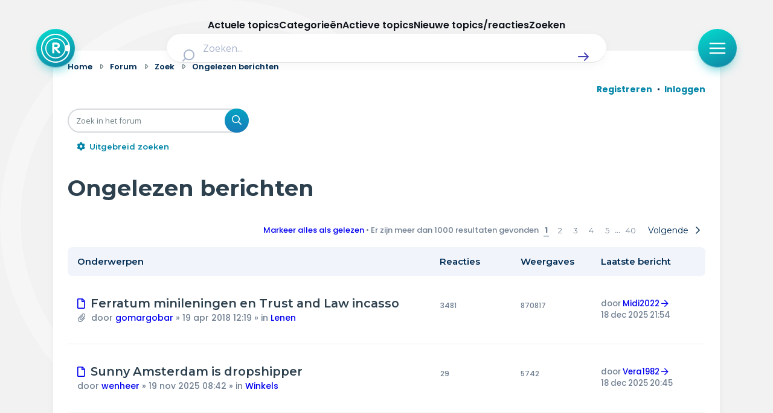

--- FILE ---
content_type: text/html; charset=UTF-8
request_url: https://radar-forum.avrotros.nl/search.php?search_id=unreadposts&sid=3f31505ffbd5261296b314ff8ecf4ee5
body_size: 26100
content:
<!DOCTYPE html>
<html dir="ltr" lang="nl-nl">
<head>
<meta charset="utf-8" />
<meta http-equiv="X-UA-Compatible" content="IE=edge">
<meta name="viewport" content="width=device-width, initial-scale=1" />

<title>Radar - Ongelezen berichten</title>



<!--
	phpBB style name: Metro v4.0.0
	Based on style:   prosilver (this is the default phpBB3 style)
	Original author:  Tom Beddard ( http://www.subBlue.com/ )
	Modified by:      PixelGoose Studio ( http://pixelgoose.com/ )
-->

<link href="./assets/css/font-awesome.min.css?assets_version=417" rel="stylesheet">
<link href="./styles/radar/theme/stylesheet.css?assets_version=417" rel="stylesheet">
<link href="./styles/radar/theme/nl/stylesheet.css?assets_version=417" rel="stylesheet">




<!--[if lte IE 9]>
	<link href="/styles/metro_bw/theme/tweaks.css?assets_version=417" rel="stylesheet">
<![endif]-->

<link href="//cookies.avrotros.nl" rel="dns-prefetch" />
<link href="//cookies.avrotros.nl" rel="preconnect" />
<link href="//ccm.npo.nl" rel="dns-prefetch" />
<link href="//ccm.npo.nl" rel="preconnect" />
<link href="//atconnect.npo.nl" rel="dns-prefetch" />
<link href="//atconnect.npo.nl" rel="preconnect" />
<link href="//fonts.googleapis.com" rel="dns-prefetch" />
<link href="//fonts.googleapis.com" rel="preconnect" />
<link href="//fonts.gstatic.com" rel="dns-prefetch" />
<link href="//fonts.gstatic.com" rel="preconnect" />
<link href="//tag.aticdn.net" rel="dns-prefetch" />
<link href="//tag.aticdn.net" rel="preconnect" />
<link href="//www.google-analytics.com" rel="dns-prefetch" />
<link href="//www.google-analytics.com" rel="preconnect" />
<link href="//www.googletagmanager.com" rel="dns-prefetch" />
<link href="//www.googletagmanager.com" rel="preconnect" />

<meta http-equiv="content-type" content="text/html; charset=UTF-8"/>
<meta http-equiv="content-style-type" content="text/css"/>
<meta http-equiv="content-language" content="nl-nl"/>
<meta http-equiv="imagetoolbar" content="no"/>
<meta name="resource-type" content="document"/>
<meta name="distribution" content="global"/>
<meta name="description" content="Radar Forum"/>
<meta name="viewport" content="width=device-width, initial-scale=1"/>
<!-- Open Graph data -->
<meta property="og:title"
      content="Ongelezen berichten - Radar"/>
<meta property="og:url" content="https://radar-forum.avrotros.nl/search.php?search_id=unreadposts"/>
<meta property="og:type" content="website"/>
<meta property="og:site_name" content="Radar"/>
<meta property="og:description" content="Radar Forum"/>
<meta property="og:image"
      content="https://radar-forum.avrotros.nl/styles/radar/theme/radarforum.jpg"/>
<!-- Twitter Card data -->
<meta name="twitter:card" content="summary"/>
<meta name="twitter:site" content="@avrotrosradar"/>
<meta name="twitter:title"
      content="Ongelezen berichten - Radar"/>
<meta name="twitter:description" content="Radar Forum"/>
<meta name="twitter:image"
      content="https://radar-forum.avrotros.nl/styles/radar/theme/radarforum.jpg"/>

<!-- Schema.org markup for Google+ -->
<meta itemprop="name"
      content="Ongelezen berichten - Radar"/>
<meta itemprop="description" content="Radar Forum"/>
<meta itemprop="image"
      content="https://radar-forum.avrotros.nl/styles/radar/theme/radarforum.jpg"/>
<!-- ./Schema.org markup for Google+ -->

<meta itemprop="avrotros-pageitem" content="Forum" />
<meta itemprop="avrotros-pagesubitem" content="search" />
<meta itemprop="avrotros-pagetitle" content="Ongelezen berichten" />



<meta itemprop="avrotros-domain" content="https://radar.avrotros.nl/" />
<meta itemprop="avrotros-programname" content="radar" />
<meta itemprop="avrotros-topic" content="Actualiteit" />
<meta itemprop="avrotros-medium" content="TV" />
<meta itemprop="avrotros-broadcast" content="NPO 1" />

<meta itemprop="avrotros-presenter" content="Antoinette Hertsenberg" />

<link rel="shortcut icon" href="https://radar.avrotros.nl/favicon.ico" type="image/x-icon">
<link rel="apple-touch-icon" sizes="180x180" href="https://radar.avrotros.nl/apple-touch-icon.png">
<link rel="apple-touch-icon" sizes="57x57" href="https://radar.avrotros.nl/apple-touch-icon-57x57.png">
<link rel="apple-touch-icon" sizes="72x72" href="https://radar.avrotros.nl/apple-touch-icon-72x72.png">
<link rel="apple-touch-icon" sizes="76x76" href="https://radar.avrotros.nl/apple-touch-icon-76x76.png">
<link rel="apple-touch-icon" sizes="114x114" href="https://radar.avrotros.nl/apple-touch-icon-114x114.png">
<link rel="apple-touch-icon" sizes="120x120" href="https://radar.avrotros.nl/apple-touch-icon-120x120.png">
<link rel="apple-touch-icon" sizes="144x144" href="https://radar.avrotros.nl/apple-touch-icon-144x144.png">
<link rel="apple-touch-icon" sizes="152x152" href="https://radar.avrotros.nl/apple-touch-icon-152x152.png">
<link rel="apple-touch-icon" sizes="180x180" href="https://radar.avrotros.nl/apple-touch-icon-180x180.png">

<meta name="msapplication-TileColor" content="#174255">
<meta name="theme-color" content="#174255">
<meta name="apple-mobile-web-app-title" content="radar">
<meta name="application-name" content="radar">
<meta name="apple-mobile-web-app-capable" content="yes">
<meta name="apple-mobile-web-app-status-bar-style" content="#174255">

<link href="/styles/radar/theme/radar.forum.css?assets_version=417" rel="stylesheet">
<link href="https://radar.avrotros.nl/assets/forum/forum-wrapper.css?assets_version=417" rel="stylesheet" type="text/css" media="screen, projection"/>

<script type="text/javascript"> (function () {
    var ccmWrapperElement = document.createElement('script');
    var organisation = 'AVROTROS';
    var site = 'avrotros.nl';
    var ccmWrapperVersion = 'v1.1';
    var ccmDomain = 'https://cookies.avrotros.nl';
    ccmWrapperElement.type = 'text/javascript'; ccmWrapperElement.crossOrigin = 'anonymous';
    ccmWrapperElement.src = ccmDomain + '/sites/' + organisation + '/' + site
        + '/ccm-wrapper_' + ccmWrapperVersion + '.js'; ccmWrapperElement.async = true;
    ccmWrapperElement.defer = ccmWrapperElement.async;
    var s = document.getElementsByTagName('script')[0]; s.parentNode.insertBefore(ccmWrapperElement, s); window.addEventListener('CCM_Wrapper_ready', function (e) {
        ccmWrapper.init(); }, false);
})(); </script>

<script type="text/javascript" src="https://hub.npo-data.nl/tags/tag.min.js" defer></script>

<!-- Google Web Fonts -->
<link href='//fonts.googleapis.com/css?family=Open+Sans:300,400,600' rel='stylesheet' type='text/css'>


</head>
<body id="phpbb" class="nojs notouch section-search ltr ">

<!-- Begin GTM/GA -->
<script type="text/plain" class="npo_cc_analytics">(function(w,d,s,l,i){w[l]=w[l]||[];w[l].push({'gtm.start':
new Date().getTime(),event:'gtm.js'});var f=d.getElementsByTagName(s)[0],
j=d.createElement(s),dl=l!='dataLayer'?'&l='+l:'';j.async=true;j.src=
'https://www.googletagmanager.com/gtm.js?id='+i+dl;f.parentNode.insertBefore(j,f);
})(window,document,'script','dataLayer','GTM-KC2SZMX');</script>
<!-- End GTM/GA -->

<script data-at-store="1" type="application/json">
    {"PianoAnalytics":{"configurations":{"site":"630224","collectDomain":"https:\/\/atconnect.npo.nl"},"pageDisplay":{"page":"ongelezen-berichten","page_chapter1":"forum","platform":"site","broadcaster":"avrotros","programma":"radar","theme":"actualiteit","contextID":"at_2046090","c_nmo_02":0,"page_chapter2":"ongelezen-berichten"}}}
</script>
<script>
    window._pac = window._pac || {};
    _pac.cookieDomain = ".avrotros.nl";
</script>

<script src="/ext/avrotros/at_analytics/styles/all/template/javascript/npo-tag-loader.js"></script>
<script>
loadNPOTag({
    pageName: 'ongelezen-berichten',
    brand: 'radar',
    brand_id: 630224,
    environment: 'prod',
    platform: 'site',
    content_context_id: 'AT_2046090',
    broadcasters: 'avrotros',
    program: 'radar',
    custom_label1: 'actualiteit',
    custom_label3: '',
    custom_label5: '',
    chapter_1: 'forum',
    chapter_2: 'ongelezen-berichten',
    chapter_3: '',
});
</script><!-- Forum: Header //-->
<div class="background-branding"></div>
<header>
    <nav class="top-bar">
        <div class="top-bar-wrapper">
            <a href="https://radar.avrotros.nl/" class="top-bar-logo-button" aria-label="Terug naar Home">
                 <span class=" top-bar-logo-icon">
                    <svg xmlns="http://www.w3.org/2000/svg" fill="none" viewBox="20 12 48 48">
                       <path fill="#fff" fill-rule="evenodd"
                             d="M44 12c13.255 0 24 10.745 24 24S57.255 60 44 60 20 49.255 20 36s10.745-24 24-24Zm0 2.008c-12.146 0-21.992 9.846-21.992 21.992S31.854 57.992 44 57.992c10.2 0 18.78-6.945 21.265-16.365l-4.784-1.235c-1.938 7.264-8.578 12.615-16.472 12.615-9.413 0-17.044-7.61-17.044-16.998 0-9.388 7.631-16.998 17.044-16.998 7.871 0 14.496 5.321 16.455 12.553l4.768-1.315C62.704 20.893 54.156 14.01 44 14.01Zm.005 6.747c-8.423 0-15.25 6.827-15.25 15.25 0 8.422 6.827 15.25 15.25 15.25 8.422 0 15.25-6.828 15.25-15.25 0-8.423-6.828-15.25-15.25-15.25Zm.732 5.79c.012.003.024.007.036.007l.772.03c.189.008.379.007.566.026.315.034.63.079.944.122.295.04.584.11.868.194.376.113.74.26 1.076.463.227.136.441.29.635.471.307.285.55.616.74.984.21.406.344.838.426 1.285.06.32.102.644.117.97.014.287.013.575.001.863a7.17 7.17 0 0 1-.157 1.274 4.453 4.453 0 0 1-.357 1.028c-.163.327-.37.626-.628.891a4.794 4.794 0 0 1-2.092 1.272 9.011 9.011 0 0 1-1.264.28c-.102.017-.204.027-.322.042.022.019.036.028.048.04l4.672 4.543c.202.196.414.384.579.614.136.19.231.4.276.629.015.075.024.152.036.228v.218l-.01.048c-.028.12-.045.245-.087.361-.097.267-.27.483-.484.67-.447.392-.971.539-1.56.466a1.276 1.276 0 0 1-.78-.392l-1.968-2.048c-1.577-1.64-3.154-3.28-4.73-4.922-.007-.007-.009-.018-.013-.028l-.015.011v.058l-.001 5.753c0 .082-.008.164-.019.245-.024.167-.1.317-.17.468-.129.277-.319.502-.595.648a1.88 1.88 0 0 1-.737.192c-.248.02-.497.017-.744-.02-.374-.057-.694-.2-.912-.525-.163-.243-.266-.501-.266-.798.001-4.978 0-9.957.002-14.935 0-.282.01-.564.075-.84.067-.284.205-.515.474-.654a1.58 1.58 0 0 1 .525-.157c.364-.048.73-.063 1.097-.064.832-.004 1.664-.004 2.496-.006.017 0 .033-.003.05-.005h1.4Zm-2.627 3.088h-.046v4.333h.047c1.03-.01 2.06.027 3.09-.027.228-.012.457-.042.683-.082.326-.057.639-.158.925-.327.163-.096.302-.218.4-.38a1.93 1.93 0 0 0 .24-.692c.058-.358.074-.717.033-1.078a1.843 1.843 0 0 0-.279-.818 1.65 1.65 0 0 0-.575-.546 2.653 2.653 0 0 0-.935-.31 7.229 7.229 0 0 0-1.018-.075c-.855-.002-1.71 0-2.565.002Z"
                             clip-rule="evenodd"></path>
                    </svg>
                 </span>
            </a>

            <div class="search-header">
                <form class="search-header-form" action="https://radar.avrotros.nl/zoeken" method="GET">
                    <div class="search-header-input-wrapper">
                        <label style="" for="search">
                            <span class="search-header-search-icon">
                                <svg viewBox="0 0 24 24" fill="none" xmlns="http://www.w3.org/2000/svg">
                                    <path fill-rule="evenodd" clip-rule="evenodd"
                                          d="M11 2C6.02944 2 2 6.02944 2 11C2 15.9706 6.02944 20 11 20C13.125 20 15.078 19.2635 16.6177 18.0319L20.2929 21.7071C20.6834 22.0976 21.3166 22.0976 21.7071 21.7071C22.0976 21.3166 22.0976 20.6834 21.7071 20.2929L18.0319 16.6177C19.2635 15.078 20 13.125 20 11C20 6.02944 15.9706 2 11 2ZM4 11C4 7.13401 7.13401 4 11 4C14.866 4 18 7.13401 18 11C18 14.866 14.866 18 11 18C7.13401 18 4 14.866 4 11Z"
                                          fill="currentColor"></path>
                                </svg>
                            </span>
                        </label>
                        <input type="hidden" name="size" value="n_10_n">
                        <input type="hidden" name="page" value="n_1_n">
                        <input id="search" name="q" type="text" placeholder="Zoeken..."
                               class="search-header-text-input">
                        <button type="submit" class="search-header-submit" aria-label="Zoek" role="button">
                            <span class="search-header-submit-icon">
                                <svg viewBox="0 0 24 24" fill="none" xmlns="http://www.w3.org/2000/svg">
                                    <path d="M14.7071 5.29289C14.3166 4.90237 13.6834 4.90237 13.2929 5.29289C12.9024 5.68342 12.9024 6.31658 13.2929 6.70711L17.5858 11H4C3.44772 11 3 11.4477 3 12C3 12.5523 3.44772 13 4 13H17.5858L13.2929 17.2929C12.9024 17.6834 12.9024 18.3166 13.2929 18.7071C13.6834 19.0976 14.3166 19.0976 14.7071 18.7071L20.7071 12.7071C21.0976 12.3166 21.0976 11.6834 20.7071 11.2929L14.7071 5.29289Z"
                                          fill="currentColor"></path>
                                </svg>
                            </span>
                        </button>
                    </div>
                </form>
            </div>

            <div class="top-bar-menu-button-wrapper js-menu-button">
                <button class="top-bar-menu-button">
                    <span class="top-bar-menu-button-icon">
                        <svg viewBox="0 0 24 24" fill="none" xmlns="http://www.w3.org/2000/svg">
                            <path fill-rule="evenodd" clip-rule="evenodd"
                                  d="M2 12C2 11.4477 2.44772 11 3 11H21C21.5523 11 22 11.4477 22 12C22 12.5523 21.5523 13 21 13H3C2.44772 13 2 12.5523 2 12Z"
                                  fill="currentColor"></path>
                            <path fill-rule="evenodd" clip-rule="evenodd"
                                  d="M2 6C2 5.44772 2.44772 5 3 5H21C21.5523 5 22 5.44772 22 6C22 6.55228 21.5523 7 21 7H3C2.44772 7 2 6.55228 2 6Z"
                                  fill="currentColor"></path>
                            <path fill-rule="evenodd" clip-rule="evenodd"
                                  d="M2 18C2 17.4477 2.44772 17 3 17H21C21.5523 17 22 17.4477 22 18C22 18.5523 21.5523 19 21 19H3C2.44772 19 2 18.5523 2 18Z"
                                  fill="currentColor"></path>
                        </svg>
                    </span>
                </button>
            </div>
        </div>

    </nav>
    <div class="overlay-menu js-overlay-menu">
        <div class="overlay-menu-backdrop"></div>
        <div class="close-menu js-close-menu-button">
          <span class="close-menu-icon">
          <svg viewBox="0 0 24 24" fill="none" xmlns="http://www.w3.org/2000/svg">
            <path d="M17.7071 7.70711C18.0976 7.31658 18.0976 6.68342 17.7071 6.29289C17.3166 5.90237 16.6834 5.90237 16.2929 6.29289L12 10.5858L7.70711 6.29289C7.31658 5.90237 6.68342 5.90237 6.29289 6.29289C5.90237 6.68342 5.90237 7.31658 6.29289 7.70711L10.5858 12L6.29289 16.2929C5.90237 16.6834 5.90237 17.3166 6.29289 17.7071C6.68342 18.0976 7.31658 18.0976 7.70711 17.7071L12 13.4142L16.2929 17.7071C16.6834 18.0976 17.3166 18.0976 17.7071 17.7071C18.0976 17.3166 18.0976 16.6834 17.7071 16.2929L13.4142 12L17.7071 7.70711Z"
                  fill="currentColor"></path>
            </svg>
          </span>
        </div>
        <div class="menu">
            <div class="menu-navigation">
                <ul class="menu-navigation-items">
                    <li class="menu-navigation-item">
                        <a href="https://radar.avrotros.nl" class="menu-item-button is--large">
                            Home
                            <span class="menu-button-arrow-icon">
                    <svg cl width="24" height="24" viewBox="0 0 24 24" fill="none" xmlns="http://www.w3.org/2000/svg">
                      <path d="M4 12H20M20 12L14 6M20 12L14 18" stroke="currentColor" stroke-width="2"
                            stroke-linecap="round" stroke-linejoin="round"/>
                    </svg>
                  </span>
                        </a>
                    </li>
                    <li class="menu-navigation-item">
                        <a href="https://radar.avrotros.nl/actueel" class="menu-item-button is--large">
                            Actueel
                            <span class="menu-button-arrow-icon">
                    <svg cl width="24" height="24" viewBox="0 0 24 24" fill="none" xmlns="http://www.w3.org/2000/svg">
                      <path d="M4 12H20M20 12L14 6M20 12L14 18" stroke="currentColor" stroke-width="2"
                            stroke-linecap="round" stroke-linejoin="round"/>
                    </svg>
                  </span>
                        </a>
                    </li>
                    <li class="menu-navigation-item">
                        <a href="https://radar.avrotros.nl/uitzendingen" class="menu-item-button is--large">
                            Uitzendingen
                            <span class="menu-button-arrow-icon">
                    <svg cl width="24" height="24" viewBox="0 0 24 24" fill="none" xmlns="http://www.w3.org/2000/svg">
                      <path d="M4 12H20M20 12L14 6M20 12L14 18" stroke="currentColor" stroke-width="2"
                            stroke-linecap="round" stroke-linejoin="round"/>
                    </svg>
                  </span>
                        </a>
                    </li>
                    <li class="menu-navigation-item">
                        <a href="https://radar.avrotros.nl/panel" class="menu-item-button is--large">Radar panel
                            <span class="menu-button-arrow-icon">
                    <svg cl width="24" height="24" viewBox="0 0 24 24" fill="none" xmlns="http://www.w3.org/2000/svg">
                      <path d="M4 12H20M20 12L14 6M20 12L14 18" stroke="currentColor" stroke-width="2"
                            stroke-linecap="round" stroke-linejoin="round"/>
                    </svg>
                  </span>
                        </a>
                    </li>
                    <li class="menu-navigation-item">
                        <a class="menu-item-button is--large is--active">Forum
                            <span class="menu-button-arrow-icon">
                    <svg cl width="24" height="24" viewBox="0 0 24 24" fill="none" xmlns="http://www.w3.org/2000/svg">
                      <path d="M4 12H20M20 12L14 6M20 12L14 18" stroke="currentColor" stroke-width="2"
                            stroke-linecap="round" stroke-linejoin="round"/>
                    </svg>
                  </span>
                        </a>
                    </li>
                </ul>
            </div>

            <div class="menu-themes">
                <h3 class="menu-themes-title">Thema's</h3>
                <ul class="menu-themes-items">
                    <li class="menu-themes-item">
                        <a href="https://radar.avrotros.nl/thema/vrije-tijd-en-vervoer-1"
                           class="menu-item-button">
                  <span class="menu-button-theme-icon">
                    <svg width="24" height="24" viewBox="0 0 24 24" fill="none" xmlns="http://www.w3.org/2000/svg">
                      <path opacity="0.12"
                            d="M12 14.3C12 14.02 12 13.88 12.0545 13.773C12.1024 13.6789 12.1789 13.6024 12.273 13.5545C12.38 13.5 12.52 13.5 12.8 13.5H17.7C17.98 13.5 18.12 13.5 18.227 13.5545C18.3211 13.6024 18.3976 13.6789 18.4455 13.773C18.5 13.88 18.5 14.02 18.5 14.3V16.7C18.5 16.98 18.5 17.12 18.4455 17.227C18.3976 17.3211 18.3211 17.3976 18.227 17.4455C18.12 17.5 17.98 17.5 17.7 17.5H12.8C12.52 17.5 12.38 17.5 12.273 17.4455C12.1789 17.3976 12.1024 17.3211 12.0545 17.227C12 17.12 12 16.98 12 16.7V14.3Z"
                            fill="currentColor"></path>
                      <path d="M8 21V7C8 6.07003 8 5.60504 8.10222 5.22354C8.37962 4.18827 9.18827 3.37962 10.2235 3.10222C10.605 3 11.07 3 12 3C12.93 3 13.395 3 13.7765 3.10222C14.8117 3.37962 15.6204 4.18827 15.8978 5.22354C16 5.60504 16 6.07003 16 7V13.5M16 17.5V21M6.8 21H17.2C18.8802 21 19.7202 21 20.362 20.673C20.9265 20.3854 21.3854 19.9265 21.673 19.362C22 18.7202 22 17.8802 22 16.2V11.8C22 10.1198 22 9.27976 21.673 8.63803C21.3854 8.07354 20.9265 7.6146 20.362 7.32698C19.7202 7 18.8802 7 17.2 7H6.8C5.11984 7 4.27976 7 3.63803 7.32698C3.07354 7.6146 2.6146 8.07354 2.32698 8.63803C2 9.27976 2 10.1198 2 11.8V16.2C2 17.8802 2 18.7202 2.32698 19.362C2.6146 19.9265 3.07354 20.3854 3.63803 20.673C4.27976 21 5.11984 21 6.8 21ZM12.8 17.5H17.7C17.98 17.5 18.12 17.5 18.227 17.4455C18.3211 17.3976 18.3976 17.3211 18.4455 17.227C18.5 17.12 18.5 16.98 18.5 16.7V14.3C18.5 14.02 18.5 13.88 18.4455 13.773C18.3976 13.6789 18.3211 13.6024 18.227 13.5545C18.12 13.5 17.98 13.5 17.7 13.5H12.8C12.52 13.5 12.38 13.5 12.273 13.5545C12.1789 13.6024 12.1024 13.6789 12.0545 13.773C12 13.88 12 14.02 12 14.3V16.7C12 16.98 12 17.12 12.0545 17.227C12.1024 17.3211 12.1789 17.3976 12.273 17.4455C12.38 17.5 12.52 17.5 12.8 17.5Z"
                            stroke="currentColor" stroke-width="2" stroke-linecap="round"
                            stroke-linejoin="round"></path>
                      </svg>
                  </span>
                            <span class="menu-item-button-label">Vrije tijd & vervoer</span>
                            <span class="menu-button-arrow-icon">
                    <svg cl width="24" height="24" viewBox="0 0 24 24" fill="none" xmlns="http://www.w3.org/2000/svg">
                      <path d="M4 12H20M20 12L14 6M20 12L14 18" stroke="currentColor" stroke-width="2"
                            stroke-linecap="round" stroke-linejoin="round"/>
                    </svg>
                  </span>
                        </a>
                    </li>
                    <li class="menu-themes-item">
                        <a href="https://radar.avrotros.nl/thema/wonen-en-energie-2" class="menu-item-button">
                  <span class="menu-button-theme-icon">
                    <svg width="24" height="24" viewBox="0 0 24 24" fill="none" xmlns="http://www.w3.org/2000/svg">
                      <path opacity="0.12" d="M15 14H9V21H15V14Z" fill="currentColor"></path>
                      <path d="M15 21V15.6C15 15.0399 15 14.7599 14.891 14.546C14.7951 14.3578 14.6422 14.2049 14.454 14.109C14.2401 14 13.9601 14 13.4 14H10.6C10.0399 14 9.75992 14 9.54601 14.109C9.35785 14.2049 9.20487 14.3578 9.10899 14.546C9 14.7599 9 15.0399 9 15.6V21M3 7C3 8.65685 4.34315 10 6 10C7.65685 10 9 8.65685 9 7C9 8.65685 10.3431 10 12 10C13.6569 10 15 8.65685 15 7C15 8.65685 16.3431 10 18 10C19.6569 10 21 8.65685 21 7M6.2 21H17.8C18.9201 21 19.4802 21 19.908 20.782C20.2843 20.5903 20.5903 20.2843 20.782 19.908C21 19.4802 21 18.9201 21 17.8V6.2C21 5.0799 21 4.51984 20.782 4.09202C20.5903 3.71569 20.2843 3.40973 19.908 3.21799C19.4802 3 18.9201 3 17.8 3H6.2C5.0799 3 4.51984 3 4.09202 3.21799C3.71569 3.40973 3.40973 3.71569 3.21799 4.09202C3 4.51984 3 5.07989 3 6.2V17.8C3 18.9201 3 19.4802 3.21799 19.908C3.40973 20.2843 3.71569 20.5903 4.09202 20.782C4.51984 21 5.07989 21 6.2 21Z"
                            stroke="currentColor" stroke-width="2" stroke-linecap="round"
                            stroke-linejoin="round"></path>
                    </svg>
                  </span>
                            <span class="menu-item-button-label">Wonen & energie</span>
                            <span class="menu-button-arrow-icon">
                    <svg cl width="24" height="24" viewBox="0 0 24 24" fill="none" xmlns="http://www.w3.org/2000/svg">
                      <path d="M4 12H20M20 12L14 6M20 12L14 18" stroke="currentColor" stroke-width="2"
                            stroke-linecap="round" stroke-linejoin="round"/>
                    </svg>
                  </span>
                        </a>
                    </li>
                    <li class="menu-themes-item">
                        <a href="https://radar.avrotros.nl/thema/voeding-en-gezondheid-3"
                           class="menu-item-button">
                  <span class="menu-button-theme-icon">
                    <svg width="24" height="24" viewBox="0 0 24 24" fill="none" xmlns="http://www.w3.org/2000/svg">
                    <path opacity="0.12" fill-rule="evenodd" clip-rule="evenodd"
                          d="M11.9932 5.13581C9.9938 2.7984 6.65975 2.16964 4.15469 4.31001C1.64964 6.45038 1.29697 10.029 3.2642 12.5604C4.75009 14.4724 8.97129 18.311 10.948 20.0749C11.3114 20.3991 11.4931 20.5613 11.7058 20.6251C11.8905 20.6805 12.0958 20.6805 12.2805 20.6251C12.4932 20.5613 12.6749 20.3991 13.0383 20.0749C15.015 18.311 19.2362 14.4724 20.7221 12.5604C22.6893 10.029 22.3797 6.42787 19.8316 4.31001C17.2835 2.19216 13.9925 2.7984 11.9932 5.13581Z"
                          fill="currentColor"></path>
                    <path d="M15.5 11.5H14.5L13 14.5L11 8.5L9.5 11.5H8.5M11.9932 5.13581C9.9938 2.7984 6.65975 2.16964 4.15469 4.31001C1.64964 6.45038 1.29697 10.029 3.2642 12.5604C4.75009 14.4724 8.97129 18.311 10.948 20.0749C11.3114 20.3991 11.4931 20.5613 11.7058 20.6251C11.8905 20.6805 12.0958 20.6805 12.2805 20.6251C12.4932 20.5613 12.6749 20.3991 13.0383 20.0749C15.015 18.311 19.2362 14.4724 20.7221 12.5604C22.6893 10.029 22.3797 6.42787 19.8316 4.31001C17.2835 2.19216 13.9925 2.7984 11.9932 5.13581Z"
                          stroke="currentColor" stroke-width="2" stroke-linecap="round" stroke-linejoin="round"></path>
                    </svg>
                  </span>
                            <span class="menu-item-button-label">Voeding & gezondheid</span>
                            <span class="menu-button-arrow-icon">
                    <svg cl width="24" height="24" viewBox="0 0 24 24" fill="none" xmlns="http://www.w3.org/2000/svg">
                      <path d="M4 12H20M20 12L14 6M20 12L14 18" stroke="currentColor" stroke-width="2"
                            stroke-linecap="round" stroke-linejoin="round"/>
                    </svg>
                  </span>
                        </a>
                    </li>
                    <li class="menu-themes-item">
                        <a href="https://radar.avrotros.nl/thema/tech-en-electronica-4" class="menu-item-button">
                  <span class="menu-button-theme-icon">
                    <svg width="24" height="24" viewBox="0 0 24 24" fill="none" xmlns="http://www.w3.org/2000/svg">
                    <path opacity="0.12"
                          d="M9 10.6C9 10.0399 9 9.75992 9.10899 9.54601C9.20487 9.35785 9.35785 9.20487 9.54601 9.10899C9.75992 9 10.0399 9 10.6 9H13.4C13.9601 9 14.2401 9 14.454 9.10899C14.6422 9.20487 14.7951 9.35785 14.891 9.54601C15 9.75992 15 10.0399 15 10.6V13.4C15 13.9601 15 14.2401 14.891 14.454C14.7951 14.6422 14.6422 14.7951 14.454 14.891C14.2401 15 13.9601 15 13.4 15H10.6C10.0399 15 9.75992 15 9.54601 14.891C9.35785 14.7951 9.20487 14.6422 9.10899 14.454C9 14.2401 9 13.9601 9 13.4V10.6Z"
                          fill="currentColor"></path>
                    <path d="M9 2V4M15 2V4M9 20V22M15 20V22M20 9H22M20 14H22M2 9H4M2 14H4M8.8 20H15.2C16.8802 20 17.7202 20 18.362 19.673C18.9265 19.3854 19.3854 18.9265 19.673 18.362C20 17.7202 20 16.8802 20 15.2V8.8C20 7.11984 20 6.27976 19.673 5.63803C19.3854 5.07354 18.9265 4.6146 18.362 4.32698C17.7202 4 16.8802 4 15.2 4H8.8C7.11984 4 6.27976 4 5.63803 4.32698C5.07354 4.6146 4.6146 5.07354 4.32698 5.63803C4 6.27976 4 7.11984 4 8.8V15.2C4 16.8802 4 17.7202 4.32698 18.362C4.6146 18.9265 5.07354 19.3854 5.63803 19.673C6.27976 20 7.11984 20 8.8 20ZM10.6 15H13.4C13.9601 15 14.2401 15 14.454 14.891C14.6422 14.7951 14.7951 14.6422 14.891 14.454C15 14.2401 15 13.9601 15 13.4V10.6C15 10.0399 15 9.75992 14.891 9.54601C14.7951 9.35785 14.6422 9.20487 14.454 9.10899C14.2401 9 13.9601 9 13.4 9H10.6C10.0399 9 9.75992 9 9.54601 9.10899C9.35785 9.20487 9.20487 9.35785 9.10899 9.54601C9 9.75992 9 10.0399 9 10.6V13.4C9 13.9601 9 14.2401 9.10899 14.454C9.20487 14.6422 9.35785 14.7951 9.54601 14.891C9.75992 15 10.0399 15 10.6 15Z"
                          stroke="currentColor" stroke-width="2" stroke-linecap="round" stroke-linejoin="round"></path>
                    </svg>
                  </span>
                            <span class="menu-item-button-label">Tech & electronica</span>
                            <span class="menu-button-arrow-icon">
                    <svg cl width="24" height="24" viewBox="0 0 24 24" fill="none" xmlns="http://www.w3.org/2000/svg">
                      <path d="M4 12H20M20 12L14 6M20 12L14 18" stroke="currentColor" stroke-width="2"
                            stroke-linecap="round" stroke-linejoin="round"/>
                    </svg>
                  </span>
                        </a>
                    </li>
                    <li class="menu-themes-item">
                        <a href="https://radar.avrotros.nl/thema/geld-en-verzekeringen-5"
                           class="menu-item-button">
                  <span class="menu-button-theme-icon">
                    <svg width="24" height="24" viewBox="0 0 24 24" fill="none" xmlns="http://www.w3.org/2000/svg">
                      <path opacity="0.12"
                            d="M8 22C11.3137 22 14 19.3137 14 16C14 12.6863 11.3137 10 8 10C4.68629 10 2 12.6863 2 16C2 19.3137 4.68629 22 8 22Z"
                            fill="currentColor"></path>
                      <path d="M6 6L8 4M8 4L6 2M8 4H6C3.79086 4 2 5.79086 2 8M18 18L16 20M16 20L18 22M16 20H18C20.2091 20 22 18.2091 22 16M13.4172 13.4172C14.1994 13.7908 15.0753 14 16 14C19.3137 14 22 11.3137 22 8C22 4.68629 19.3137 2 16 2C12.6863 2 10 4.68629 10 8C10 8.92472 10.2092 9.80057 10.5828 10.5828M14 16C14 19.3137 11.3137 22 8 22C4.68629 22 2 19.3137 2 16C2 12.6863 4.68629 10 8 10C11.3137 10 14 12.6863 14 16Z"
                            stroke="currentColor" stroke-width="2" stroke-linecap="round"
                            stroke-linejoin="round"></path>
                      </svg>
                  </span>
                            <span class="menu-item-button-label">Geld & verzekeringen</span>
                            <span class="menu-button-arrow-icon">
                    <svg cl width="24" height="24" viewBox="0 0 24 24" fill="none" xmlns="http://www.w3.org/2000/svg">
                      <path d="M4 12H20M20 12L14 6M20 12L14 18" stroke="currentColor" stroke-width="2"
                            stroke-linecap="round" stroke-linejoin="round"/>
                    </svg>
                  </span>
                        </a>
                    </li>
                    <li class="menu-themes-item">
                        <a href="https://radar.avrotros.nl/thema/winkels-en-producten-6" class="menu-item-button">
                  <span class="menu-button-theme-icon">
                    <svg width="24" height="24" viewBox="0 0 24 24" fill="none" xmlns="http://www.w3.org/2000/svg">
                      <path opacity="0.12"
                            d="M17.352 16.5H8.79409C7.80393 16.5 7.30885 16.5 6.91134 16.3174C6.56107 16.1564 6.26476 15.8977 6.05808 15.5723C5.82353 15.2031 5.75679 14.7125 5.6233 13.7314L4.57141 6H21.0332C21.365 6 21.5308 6 21.6475 6.06802C21.7499 6.12768 21.8278 6.22177 21.8672 6.3335C21.9122 6.46087 21.8812 6.62381 21.8191 6.94969L20.4955 13.8988C20.3191 14.8247 20.2309 15.2876 19.9923 15.6342C19.7818 15.9398 19.4905 16.1809 19.1509 16.3304C18.7658 16.5 18.2945 16.5 17.352 16.5Z"
                            fill="currentColor"></path>
                      <path d="M2 2H3.30616C3.55218 2 3.67519 2 3.77418 2.04524C3.86142 2.08511 3.93535 2.14922 3.98715 2.22995C4.04593 2.32154 4.06333 2.44332 4.09812 2.68686L4.57143 6M4.57143 6L5.62332 13.7314C5.75681 14.7125 5.82355 15.2031 6.0581 15.5723C6.26478 15.8977 6.56108 16.1564 6.91135 16.3174C7.30886 16.5 7.80394 16.5 8.79411 16.5H17.352C18.2945 16.5 18.7658 16.5 19.151 16.3304C19.4905 16.1809 19.7818 15.9398 19.9923 15.6342C20.2309 15.2876 20.3191 14.8247 20.4955 13.8988L21.8191 6.94969C21.8812 6.62381 21.9122 6.46087 21.8672 6.3335C21.8278 6.22177 21.7499 6.12768 21.6475 6.06802C21.5308 6 21.365 6 21.0332 6H4.57143ZM10 21C10 21.5523 9.55228 22 9 22C8.44772 22 8 21.5523 8 21C8 20.4477 8.44772 20 9 20C9.55228 20 10 20.4477 10 21ZM18 21C18 21.5523 17.5523 22 17 22C16.4477 22 16 21.5523 16 21C16 20.4477 16.4477 20 17 20C17.5523 20 18 20.4477 18 21Z"
                            stroke="currentColor" stroke-width="2" stroke-linecap="round"
                            stroke-linejoin="round"></path>
                      </svg>
                  </span>
                            <span class="menu-item-button-label">Winkels & producten </span>
                            <span class="menu-button-arrow-icon">
                    <svg cl width="24" height="24" viewBox="0 0 24 24" fill="none" xmlns="http://www.w3.org/2000/svg">
                      <path d="M4 12H20M20 12L14 6M20 12L14 18" stroke="currentColor" stroke-width="2"
                            stroke-linecap="round" stroke-linejoin="round"/>
                    </svg>
                  </span>
                        </a>
                    </li>
                    <li class="menu-themes-item">
                        <a href="https://radar.avrotros.nl/thema/onderwijs-en-jeugd-7" class="menu-item-button">
                  <span class="menu-button-theme-icon">
                    <svg width="24" height="24" viewBox="0 0 24 24" fill="none" xmlns="http://www.w3.org/2000/svg">
<path opacity="0.12" d="M12.3578 3.67895C12.2266 3.61336 12.161 3.58056 12.0922 3.56766C12.0313 3.55622 11.9687 3.55622 11.9078 3.56766C11.839 3.58056 11.7734 3.61336 11.6422 3.67895L2 8.50006L11.6422 13.3212C11.7734 13.3868 11.839 13.4196 11.9078 13.4325C11.9687 13.4439 12.0313 13.4439 12.0922 13.4325C12.161 13.4196 12.2266 13.3868 12.3578 13.3212L22 8.50006L12.3578 3.67895Z" fill="currentColor"></path>
<path d="M17 14.5001V11.4945C17 11.315 17 11.2253 16.9727 11.146C16.9485 11.076 16.9091 11.0122 16.8572 10.9592C16.7986 10.8993 16.7183 10.8592 16.5578 10.779L12 8.50006M4 9.50006V16.3067C4 16.6786 4 16.8645 4.05802 17.0274C4.10931 17.1713 4.1929 17.3016 4.30238 17.4082C4.42622 17.5287 4.59527 17.6062 4.93335 17.7612L11.3334 20.6945C11.5786 20.8069 11.7012 20.8631 11.8289 20.8853C11.9421 20.9049 12.0579 20.9049 12.1711 20.8853C12.2988 20.8631 12.4214 20.8069 12.6666 20.6945L19.0666 17.7612C19.4047 17.6062 19.5738 17.5287 19.6976 17.4082C19.8071 17.3016 19.8907 17.1713 19.942 17.0274C20 16.8645 20 16.6786 20 16.3067V9.50006M2 8.50006L11.6422 3.67895C11.7734 3.61336 11.839 3.58056 11.9078 3.56766C11.9687 3.55622 12.0313 3.55622 12.0922 3.56766C12.161 3.58056 12.2266 3.61336 12.3578 3.67895L22 8.50006L12.3578 13.3212C12.2266 13.3868 12.161 13.4196 12.0922 13.4325C12.0313 13.4439 11.9687 13.4439 11.9078 13.4325C11.839 13.4196 11.7734 13.3868 11.6422 13.3212L2 8.50006Z" stroke="currentColor" stroke-width="2" stroke-linecap="round" stroke-linejoin="round"></path>
</svg>
                  </span>
                            <span class="menu-item-button-label">Onderwijs & jeugd</span>
                            <span class="menu-button-arrow-icon">
                    <svg cl width="24" height="24" viewBox="0 0 24 24" fill="none" xmlns="http://www.w3.org/2000/svg">
                      <path d="M4 12H20M20 12L14 6M20 12L14 18" stroke="currentColor" stroke-width="2"
                            stroke-linecap="round" stroke-linejoin="round"/>
                    </svg>
                  </span>
                        </a>
                    </li>
                    <li class="menu-themes-item">
                        <a href="https://radar.avrotros.nl/thema/klimaat-en-duurzaamheid-8"
                           class="menu-item-button">
                  <span class="menu-button-theme-icon">
                    <svg width="24" height="24" viewBox="0 0 24 24" fill="none" xmlns="http://www.w3.org/2000/svg">
                        <g opacity="0.12">
                        <path d="M14.5718 18C14.7284 18 14.8066 18 14.8777 17.9784C14.9406 17.9593 14.9991 17.928 15.0499 17.8863C15.1072 17.8391 15.1507 17.774 15.2375 17.6438L16.4665 15.8002C16.6497 15.5255 16.7413 15.3881 16.7496 15.2537C16.7569 15.1358 16.7222 15.0191 16.6517 14.9243C16.5713 14.8163 16.4195 14.7512 16.116 14.6211L13.5 13.5L12.6582 13.2194C12.4248 13.1416 12.3081 13.1027 12.1999 13.1143C12.1045 13.1246 12.0141 13.162 11.9395 13.2222C11.8547 13.2905 11.7997 13.4005 11.6897 13.6206L11.1482 14.7036C11.0935 14.813 11.0661 14.8677 11.0528 14.9253C11.0409 14.9764 11.0372 15.0291 11.0417 15.0814C11.0468 15.1403 11.0661 15.1983 11.1048 15.3144L11.8177 17.453C11.8832 17.6497 11.916 17.7481 11.9768 17.8208C12.0305 17.885 12.0995 17.9347 12.1774 17.9653C12.2656 18 12.3693 18 12.5766 18H14.5718Z" fill="currentColor"></path>
                        <path d="M14.2705 2.94489C14.2864 2.70595 14.2944 2.58649 14.2533 2.48202C14.2187 2.39431 14.1505 2.30817 14.0731 2.25444C13.9808 2.19044 13.8712 2.17222 13.652 2.13579C13.1147 2.04647 12.5629 2 12.0002 2C8.3482 2 5.15345 3.95764 3.40807 6.88077C3.29253 7.07429 3.23476 7.17104 3.22437 7.28412C3.21565 7.37902 3.2384 7.48784 3.28442 7.57129C3.33925 7.67074 3.43806 7.74131 3.63567 7.88246L7.3642 10.5457C7.58733 10.705 7.69889 10.7847 7.81565 10.8031C7.91839 10.8192 8.02361 10.8029 8.11666 10.7565C8.22241 10.7037 8.30467 10.594 8.46919 10.3747L9.37529 9.16652C9.42182 9.10448 9.44508 9.07347 9.47242 9.04671C9.4967 9.02295 9.52333 9.00173 9.55191 8.98338C9.5841 8.9627 9.61953 8.94696 9.69038 8.91546L13.559 7.19609C13.7193 7.12482 13.7995 7.08918 13.86 7.03352C13.9135 6.9843 13.9556 6.924 13.9834 6.85684C14.0148 6.78091 14.0206 6.69336 14.0323 6.51826L14.2705 2.94489Z" fill="currentColor"></path>
                        </g>
                        <path d="M3.07598 7.48282L7.36402 10.5457C7.58715 10.705 7.69872 10.7847 7.81548 10.8031C7.91821 10.8192 8.02343 10.8029 8.11648 10.7565C8.22223 10.7037 8.30449 10.594 8.46901 10.3747L9.37511 9.16652C9.42164 9.10448 9.4449 9.07347 9.47224 9.04671C9.49652 9.02295 9.52315 9.00173 9.55173 8.98338C9.58392 8.9627 9.61935 8.94696 9.6902 8.91546L13.5588 7.19609C13.7192 7.12482 13.7993 7.08918 13.8598 7.03352C13.9133 6.9843 13.9554 6.924 13.9832 6.85684C14.0146 6.78091 14.0204 6.69336 14.0321 6.51826L14.3154 2.2694M13.5 13.5L16.116 14.6211C16.4195 14.7512 16.5713 14.8163 16.6517 14.9243C16.7222 15.0191 16.7569 15.1358 16.7496 15.2537C16.7413 15.3881 16.6497 15.5255 16.4665 15.8002L15.2375 17.6438C15.1507 17.774 15.1072 17.8391 15.0499 17.8863C14.9991 17.928 14.9406 17.9593 14.8777 17.9784C14.8067 18 14.7284 18 14.5719 18H12.5766C12.3693 18 12.2656 18 12.1774 17.9653C12.0995 17.9347 12.0305 17.885 11.9768 17.8208C11.916 17.7481 11.8832 17.6497 11.8177 17.453L11.1048 15.3144C11.0661 15.1983 11.0468 15.1403 11.0417 15.0814C11.0372 15.0291 11.0409 14.9764 11.0528 14.9253C11.0662 14.8677 11.0935 14.813 11.1482 14.7036L11.6897 13.6206C11.7997 13.4005 11.8547 13.2905 11.9395 13.2222C12.0141 13.162 12.1046 13.1246 12.1999 13.1143C12.3081 13.1027 12.4248 13.1416 12.6582 13.2194L13.5 13.5ZM22 12C22 17.5228 17.5228 22 12 22C6.47715 22 2 17.5228 2 12C2 6.47715 6.47715 2 12 2C17.5228 2 22 6.47715 22 12Z" stroke="currentColor" stroke-width="2" stroke-linecap="round" stroke-linejoin="round"></path>
                        </svg>
                  </span>
                            <span class="menu-item-button-label">Klimaat & duuzaamheid</span>
                            <span class="menu-button-arrow-icon">
                    <svg cl width="24" height="24" viewBox="0 0 24 24" fill="none" xmlns="http://www.w3.org/2000/svg">
                      <path d="M4 12H20M20 12L14 6M20 12L14 18" stroke="currentColor" stroke-width="2"
                            stroke-linecap="round" stroke-linejoin="round"/>
                    </svg>
                  </span>
                        </a>
                    </li>
                </ul>
            </div>

            <div class="menu-socials">
                <a rel="noopener noreferrer" href="https://www.facebook.com/AVROTROSRadar" class="social-icon"
                   target="_blank">
              <span class="social-icon-icon">
                <svg xmlns="http://www.w3.org/2000/svg" fill="none" viewBox="0 0 100 100">
                  <rect width="100" height="100" fill="#337FFF" rx="50"></rect>
                  <path fill="#fff"
                        d="m61.233 53.123 1.425-9.044h-8.777v-5.88c0-2.473 1.226-4.89 5.144-4.89h4.046v-7.701A49.087 49.087 0 0 0 55.947 25c-7.224 0-11.94 4.339-11.94 12.182v6.897H36v9.044h8.007V75h9.874V53.123h7.352Z"></path>
                </svg>
              </span>
                </a>
                <a rel="noopener noreferrer" href="https://www.instagram.com/radar.avrotros/" class="social-icon"
                   target="_blank">
              <span class="social-icon-icon">
                  <svg xmlns="http://www.w3.org/2000/svg" fill="none" viewBox="0 0 100 100">
                    <rect width="100" height="100" fill="url(#instagram)" rx="50"></rect>
                    <path fill="#fff"
                          d="M41.215 50.304c0-5.026 4.076-9.102 9.105-9.102 5.03 0 9.108 4.076 9.108 9.102 0 5.026-4.078 9.102-9.108 9.102-5.029 0-9.105-4.076-9.105-9.102Zm-4.923 0c0 7.743 6.28 14.02 14.028 14.02s14.029-6.277 14.029-14.02c0-7.743-6.28-14.02-14.029-14.02-7.748 0-14.028 6.277-14.028 14.02Zm25.334-14.576a3.276 3.276 0 0 0 3.917 3.215 3.28 3.28 0 0 0 2.577-2.573 3.275 3.275 0 0 0-3.214-3.917h-.002a3.28 3.28 0 0 0-3.278 3.275Zm-22.343 36.8c-2.664-.12-4.111-.564-5.074-.939-1.275-.496-2.185-1.087-3.142-2.042-.957-.955-1.55-1.864-2.044-3.138-.375-.961-.818-2.409-.94-5.07-.132-2.879-.158-3.743-.158-11.035 0-7.291.028-8.153.159-11.034.12-2.662.568-4.106.94-5.07.496-1.275 1.087-2.185 2.043-3.141.956-.956 1.865-1.548 3.142-2.042.962-.375 2.41-.819 5.074-.94 2.88-.132 3.745-.158 11.037-.158 7.293 0 8.159.028 11.041.158 2.664.122 4.109.568 5.074.94 1.275.494 2.185 1.087 3.142 2.042.957.955 1.547 1.866 2.044 3.14.375.962.818 2.41.94 5.071.132 2.88.158 3.743.158 11.034 0 7.292-.026 8.154-.159 11.034-.12 2.662-.567 4.11-.94 5.07-.496 1.275-1.087 2.185-2.043 3.14-.956.953-1.867 1.545-3.142 2.041-.962.375-2.41.819-5.074.94-2.88.132-3.745.159-11.04.159-7.296 0-8.16-.027-11.038-.16Zm-.226-49.363c-2.909.133-4.896.594-6.632 1.269-1.797.697-3.319 1.632-4.84 3.149-1.52 1.517-2.453 3.04-3.15 4.837-.676 1.735-1.137 3.72-1.27 6.627C23.032 41.958 23 42.89 23 50.304c0 7.415.03 8.346.166 11.257.132 2.907.593 4.892 1.268 6.627.698 1.796 1.631 3.32 3.152 4.837 1.52 1.517 3.042 2.45 4.84 3.15 1.738.674 3.722 1.135 6.63 1.268 2.915.132 3.845.165 11.264.165 7.42 0 8.351-.03 11.264-.165 2.909-.133 4.895-.594 6.631-1.269 1.797-.699 3.32-1.632 4.84-3.149 1.52-1.517 2.452-3.041 3.151-4.837.676-1.735 1.139-3.72 1.27-6.627.132-2.914.162-3.842.162-11.257 0-7.415-.03-8.346-.163-11.257-.132-2.907-.593-4.893-1.269-6.627-.7-1.796-1.633-3.318-3.151-4.837-1.518-1.52-3.043-2.452-4.837-3.15-1.74-.674-3.726-1.137-6.632-1.268-2.913-.132-3.844-.165-11.264-.165-7.419 0-8.35.03-11.265.165Z"></path>
                    <defs>
                        <linearGradient id="instagram" x1="98.078" x2="-1.922" y1="100" y2="0"
                                        gradientUnits="userSpaceOnUse">
                            <stop stop-color="#FBE18A"></stop>
                            <stop offset=".21" stop-color="#FCBB45"></stop>
                            <stop offset=".38" stop-color="#F75274"></stop>
                            <stop offset=".52" stop-color="#D53692"></stop>
                            <stop offset=".74" stop-color="#8F39CE"></stop>
                            <stop offset="1" stop-color="#5B4FE9"></stop>
                        </linearGradient>
                    </defs>
                </svg>
              </span>
                </a>
                <a rel="noopener noreferrer" href="https://www.tiktok.com/@radar.avrotros" class="social-icon"
                   target="_blank">
              <span class="social-icon-icon">
                <svg xmlns="http://www.w3.org/2000/svg" fill="none" viewBox="0 0 100 100">
                  <rect width="100" height="100" fill="#0C0C0C" rx="50"></rect>
                  <path fill="#EE1D52" fill-rule="evenodd"
                        d="M60.037 43.554a18.008 18.008 0 0 0 10.502 3.331v-7.457a10.1 10.1 0 0 1-2.2-.236v5.94a17.996 17.996 0 0 1-10.514-3.367V57.1a13.944 13.944 0 0 1-21.65 11.57 13.944 13.944 0 0 0 23.862-9.743V43.555Zm2.722-7.605a10.428 10.428 0 0 1-2.722-6.14v-.97H57.95a10.539 10.539 0 0 0 4.809 7.11ZM41.01 62.768a6.363 6.363 0 0 1 5.108-10.228c.658 0 1.312.1 1.939.298v-7.705a14.688 14.688 0 0 0-2.212-.125v5.99a6.375 6.375 0 0 0-4.797 11.77h-.038Z"
                        clip-rule="evenodd"></path>
                  <path fill="#E3E3E3" fill-rule="evenodd"
                        d="M57.824 41.715a17.995 17.995 0 0 0 10.514 3.368v-5.94a10.49 10.49 0 0 1-5.58-3.194 10.539 10.539 0 0 1-4.81-7.11h-5.493v30.089a6.376 6.376 0 0 1-11.446 3.84 6.375 6.375 0 0 1 4.797-11.77v-5.99a13.932 13.932 0 0 0-9.631 23.663 13.943 13.943 0 0 0 21.686-11.57l-.037-15.386Z"
                        clip-rule="evenodd"></path>
                  <path fill="#69C9D0" fill-rule="evenodd"
                        d="M68.338 39.143v-1.604a10.427 10.427 0 0 1-5.579-1.59 10.4 10.4 0 0 0 5.58 3.194ZM57.95 28.84c0-.286-.088-.585-.125-.87V27h-7.581v30.1a6.363 6.363 0 0 1-6.376 6.339 6.287 6.287 0 0 1-2.858-.671 6.373 6.373 0 0 0 11.445-3.84V28.84h5.495ZM45.806 44.996v-1.703a13.932 13.932 0 0 0-9.631 25.378 13.933 13.933 0 0 1 9.668-23.613l-.037-.062Z"
                        clip-rule="evenodd"></path>
              </svg>
            </span>
                </a>
                <a rel="noopener noreferrer" href="https://www.youtube.com/c/AVROTROSRadar" class="social-icon"
                   target="_blank">
              <span class="social-icon-icon">
                <svg xmlns="http://www.w3.org/2000/svg" fill="none" viewBox="0 0 100 100">
                  <rect width="100" height="100" fill="#FF3000" rx="50"></rect>
                  <path fill="#fff" fill-rule="evenodd"
                        d="M72.661 31.19c2.5.665 4.466 2.6 5.13 5.055C79 40.7 79 50 79 50s0 9.3-1.209 13.755c-.673 2.463-2.639 4.4-5.13 5.054C68.14 70 50 70 50 70s-18.13 0-22.661-1.19c-2.5-.665-4.466-2.6-5.13-5.056C21 59.3 21 50 21 50s0-9.3 1.209-13.755c.673-2.463 2.639-4.4 5.13-5.054C31.869 30 50 30 50 30s18.14 0 22.661 1.19ZM59.273 50l-15.068 8.573V41.427L59.273 50Z"
                        clip-rule="evenodd"></path>
              </svg>
              </span>
                </a>
            </div>
        </div>
    </div>
</header>

<div class="forum-sub-menu">
    <a href="/" class="forum-sub-menu-link"><span>Actuele topics</span></a>
    <a href="/categories.php" class="forum-sub-menu-link"><span>Categorieën</span></a>
    <a href="/search.php?search_id=active_topics" class="forum-sub-menu-link"><span>Actieve topics</span></a>
    <a href="/search.php?search_id=newposts" class="forum-sub-menu-link"><span>Nieuwe topics/reacties</span></a>
    <a href="/search.php" class="forum-sub-menu-link"><span>Zoeken</span></a>
</div>

<main class="grid cols-7">
    <div class="forum-wrapper">
        
<div id="wrap" class="wrap">
	<a id="top" class="top-anchor" accesskey="t"></a>
	<div id="page-header" class="page-header-metro">

		<div class="navbar navbar-metro" role="navigation">

        <div class="search-box" role="search">
        <form action="./search.php?sid=c5212fe9d0a738d9d74a35d02ac7fcbc" method="get" id="search">
            <fieldset>
                <input name="keywords" id="keywords" type="search" maxlength="128" title="Zoek op sleutelwoorden" class="inputbox search tiny" size="20" value="" placeholder="Zoek in het forum" />
                <button class="button button-search" type="submit" title="Zoek">
                    <i class="icon fa-search fa-fw" aria-hidden="true"></i><span class="sr-only">Zoek</span>
                </button>
                <a href="./search.php?sid=c5212fe9d0a738d9d74a35d02ac7fcbc" class="button button-search-end" title="Uitgebreid zoeken">
                    <i class="icon fa-cog fa-fw" aria-hidden="true"></i><span class="sr-only">Uitgebreid zoeken</span>
                </a>
                <input type="hidden" name="sid" value="c5212fe9d0a738d9d74a35d02ac7fcbc" />

            </fieldset>
        </form>
    </div>
    


    <div class="inner">

        <ul id="nav-main-top" class="linklist bulletin" role="menubar">

                        <li class="small-icon icon-logout rightside"  data-skip-responsive="true"><a href="#login-box" title="Inloggen" accesskey="x" role="menuitem" class="login-window"><i class="icon fa-power-off fa-fw" aria-hidden="true"></i>Inloggen </a><a href="./ucp.php?mode=login&amp;redirect=search.php%3Fsearch_id%3Dunreadposts&amp;sid=c5212fe9d0a738d9d74a35d02ac7fcbc" title="Inloggen" accesskey="x" role="menuitem" class="login-responsive-link"><i class="icon fa-power-off fa-fw" aria-hidden="true"></i>Inloggen </a></li>
                        <li class="small-icon icon-register rightside" data-skip-responsive="true"><a href="./ucp.php?mode=register&amp;sid=c5212fe9d0a738d9d74a35d02ac7fcbc" role="menuitem"><i class="icon fa-plus-circle  fa-fw" aria-hidden="true"></i>Registreren</a></li>
                                            </ul>

    </div>
</div>

		<div class="headerbar" role="banner">
					<div class="inner">

			<div id="site-description" class="site-description">
		<a id="logo" class="logo" href="./index.php?sid=c5212fe9d0a738d9d74a35d02ac7fcbc" title="Forumoverzicht">
					<span class="site_logo"></span>
				</a>
				<!-- <h1>Radar</h1>
				<p>Radar Forum</p> -->
				<p class="skiplink"><a href="#start_here">Doorgaan naar inhoud</a></p>
			</div>

			</div>

					</div>
				<div class="navbar" role="navigation">
    <div class="inner">

        <ul id="nav-main" class="linklist bulletin nav-main-metro-tabs" role="menubar">

            <li id="quick-links" class="small-icon responsive-menu dropdown-container" data-skip-responsive="true">
                <a href="#" class="responsive-menu-link dropdown-trigger"><span>Snelle links</span></a>
                <div class="dropdown hidden">
                    <div class="pointer"><div class="pointer-inner"></div></div>
                    <ul class="dropdown-contents" role="menu">
                        
                                                <li class="separator"></li>
                                                                                                <li>
                            <a href="./search.php?search_id=unreadposts&amp;sid=c5212fe9d0a738d9d74a35d02ac7fcbc" role="menuitem">
                                <i class="icon fa-file-o fa-fw icon-red" aria-hidden="true"></i><span>Ongelezen berichten</span>
                            </a>
                        </li>
                                                <li>
                            <a href="./search.php?search_id=unanswered&amp;sid=c5212fe9d0a738d9d74a35d02ac7fcbc" role="menuitem">
                                <i class="icon fa-file-o fa-fw icon-gray" aria-hidden="true"></i><span>Onbeantwoorde onderwerpen</span>
                            </a>
                        </li>
                        <li>
                            <a href="./search.php?search_id=active_topics&amp;sid=c5212fe9d0a738d9d74a35d02ac7fcbc" role="menuitem">
                                <i class="icon fa-file-o fa-fw icon-blue" aria-hidden="true"></i><span>Actieve onderwerpen</span>
                            </a>
                        </li>
                        <li class="separator"></li>
                        <li>
                            <a href="./search.php?sid=c5212fe9d0a738d9d74a35d02ac7fcbc" role="menuitem">
                                <i class="icon fa-search fa-fw" aria-hidden="true"></i><span>Zoek</span>
                            </a>
                        </li>
                        
                                                <li class="separator"></li>

                                            </ul>
                </div>
            </li>

                        
                        <!-- Add your nav link below -->


        </ul>

        <ul id="nav-breadcrumbs" class="nav-breadcrumbs linklist navlinks" role="menubar">
                                                <li class="breadcrumbs" itemscope itemtype="https://schema.org/BreadcrumbList">
                <span class="crumb" itemprop="itemListElement" itemscope itemtype="https://schema.org/ListItem"><a href="/" data-navbar-reference="home" itemprop="item"><i class="icon fa-home fa-fw"></i><span itemprop="name">Home</span><meta itemprop="position" content="1" /></a></span>
                                <span class="crumb" itemprop="itemListElement" itemscope itemtype="https://schema.org/ListItem"><a href="./index.php?sid=c5212fe9d0a738d9d74a35d02ac7fcbc" accesskey="h" data-navbar-reference="index" itemprop="item"><i class="icon fa-home fa-fw"></i><span itemprop="name">Forum</span><meta itemprop="position" content="2" /></a></span>
                                                                <span class="crumb"  itemprop="itemListElement" itemscope itemtype="https://schema.org/ListItem"><a href="./search.php?sid=c5212fe9d0a738d9d74a35d02ac7fcbc" itemprop="item"><span itemprop="name">Zoek</span><meta itemprop="position" content="3" /></a></span>
                                                                <span class="crumb"  itemprop="itemListElement" itemscope itemtype="https://schema.org/ListItem"><a href="./search.php?search_id=unreadposts&amp;sid=c5212fe9d0a738d9d74a35d02ac7fcbc" itemprop="item"><span itemprop="name">Ongelezen berichten</span><meta itemprop="position" content="4" /></a></span>
                                                            </li>
            
                        <li class="rightside responsive-search">
                <a href="./search.php?sid=c5212fe9d0a738d9d74a35d02ac7fcbc" title="Bekijk de uitgebreide zoekopties" role="menuitem">
                    <i class="icon fa-search fa-fw" aria-hidden="true"></i><span class="sr-only">Zoek</span>
                </a>
            </li>
                    </ul>

    </div>
</div>
	</div>

	
	<a id="start_here" class="anchor"></a>
	<div id="page-body" class="page-body" role="main">
		
		


<h2 class="searchresults-title">Ongelezen berichten</h2>

	<p class="advanced-search-link">
		<a class="arrow-left" href="./search.php?sid=c5212fe9d0a738d9d74a35d02ac7fcbc" title="Uitgebreid zoeken">
			<i class="icon fa-angle-left fa-fw icon-black" aria-hidden="true"></i><span>Ga naar uitgebreid zoeken</span>
		</a>
	</p>


	<div class="action-bar bar-top">

			<div class="search-box" role="search">
			<form method="post" action="./search.php?sr=topics&amp;sid=c5212fe9d0a738d9d74a35d02ac7fcbc&amp;search_id=unreadposts">
			<fieldset>
				<input class="inputbox search tiny" type="search" name="add_keywords" id="add_keywords" value="" placeholder="Doorzoek deze resultaten" />
				<button class="button button-search" type="submit" title="Zoek">
					<i class="icon fa-search fa-fw" aria-hidden="true"></i><span class="sr-only">Zoek</span>
				</button>
				<a href="./search.php?sid=c5212fe9d0a738d9d74a35d02ac7fcbc" class="button button-search-end" title="Uitgebreid zoeken">
					<i class="icon fa-cog fa-fw" aria-hidden="true"></i><span class="sr-only">Uitgebreid zoeken</span>
				</a>
			</fieldset>
			</form>
		</div>
	
		
		<div class="pagination">
			<a href="./index.php?hash=5c9a3644&amp;mark=forums&amp;mark_time=1766113019&amp;sid=c5212fe9d0a738d9d74a35d02ac7fcbc" class="mark-read" accesskey="m">Markeer alles als gelezen</a> &bull;			Er zijn meer dan 1000 resultaten gevonden
							<ul>
	<li class="dropdown-container dropdown-button-control dropdown-page-jump page-jump">
		<a class="button button-icon-only dropdown-trigger" href="#" title="Klik om naar de pagina te gaan…" role="button"><i class="icon fa-level-down fa-rotate-270" aria-hidden="true"></i><span class="sr-only">Pagina <strong>1</strong> van <strong>40</strong></span></a>
		<div class="dropdown">
			<div class="pointer"><div class="pointer-inner"></div></div>
			<ul class="dropdown-contents">
				<li>Ga naar pagina:</li>
				<li class="page-jump-form">
					<input type="number" name="page-number" min="1" max="999999" title="Vul het paginanummer in waar je naar toe wil gaan" class="inputbox tiny" data-per-page="25" data-base-url=".&#x2F;search.php&#x3F;sr&#x3D;topics&amp;amp&#x3B;sid&#x3D;c5212fe9d0a738d9d74a35d02ac7fcbc&amp;amp&#x3B;search_id&#x3D;unreadposts" data-start-name="start" />
					<input class="button2" value="Ga" type="button" />
				</li>
			</ul>
		</div>
	</li>
		<li class="active"><span>1</span></li>
				<li><a class="button" href="./search.php?sr=topics&amp;sid=c5212fe9d0a738d9d74a35d02ac7fcbc&amp;search_id=unreadposts&amp;start=25" role="button">2</a></li>
				<li><a class="button" href="./search.php?sr=topics&amp;sid=c5212fe9d0a738d9d74a35d02ac7fcbc&amp;search_id=unreadposts&amp;start=50" role="button">3</a></li>
				<li><a class="button" href="./search.php?sr=topics&amp;sid=c5212fe9d0a738d9d74a35d02ac7fcbc&amp;search_id=unreadposts&amp;start=75" role="button">4</a></li>
				<li><a class="button" href="./search.php?sr=topics&amp;sid=c5212fe9d0a738d9d74a35d02ac7fcbc&amp;search_id=unreadposts&amp;start=100" role="button">5</a></li>
			<li class="ellipsis" role="separator"><span>…</span></li>
				<li><a class="button" href="./search.php?sr=topics&amp;sid=c5212fe9d0a738d9d74a35d02ac7fcbc&amp;search_id=unreadposts&amp;start=975" role="button">40</a></li>
				<li class="arrow next"><a class="button button-icon-only" href="./search.php?sr=topics&amp;sid=c5212fe9d0a738d9d74a35d02ac7fcbc&amp;search_id=unreadposts&amp;start=25" rel="next" role="button"><i class="icon fa-chevron-right fa-fw" aria-hidden="true"></i><span class="sr-only">Volgende</span></a></li>
	</ul>
					</div>
	</div>


		<div class="forumbg">

		<div class="inner">
		<ul class="topiclist">
			<li class="header">
				<dl class="row-item">
					<dt><div class="list-inner">Onderwerpen</div></dt>
					<dd class="posts">Reacties</dd>
					<dd class="views">Weergaves</dd>
					<dd class="lastpost"><span>Laatste bericht</span></dd>
									</dl>
			</li>
		</ul>
		<ul class="topiclist topics">

								<li class="row bg1">
				<dl class="row-item topic_unread_hot">
					<dt title="Ongelezen berichten">
						<a href="./lenen-f73/ferratum-minileningen-en-trust-and-law-incasso-t183517.html?view=unread#unread" class="row-item-link"></a>						<div class="list-inner">
																						<a class="unread" href="./lenen-f73/ferratum-minileningen-en-trust-and-law-incasso-t183517.html?view=unread#unread">
									<i class="icon fa-file fa-fw icon-red icon-md" aria-hidden="true"></i><span class="sr-only">Nieuw bericht</span>
								</a>
														<a href="./lenen-f73/ferratum-minileningen-en-trust-and-law-incasso-t183517.html?sid=c5212fe9d0a738d9d74a35d02ac7fcbc" class="topictitle">Ferratum minileningen en Trust and Law incasso</a>
																												<br />
							
															<div class="responsive-show" style="display: none;">
									Laatste bericht door <a href="./memberlist.php?mode=viewprofile&amp;u=427784&amp;sid=c5212fe9d0a738d9d74a35d02ac7fcbc" class="username">Midi2022</a> &laquo; <a href="./lenen-f73/ferratum-minileningen-en-trust-and-law-incasso-t183517-s3480.html?sid=c5212fe9d0a738d9d74a35d02ac7fcbc#p3018125" title="Ga naar laatste bericht"><time datetime="2025-12-18T20:54:21+00:00">18 dec 2025 21:54</time></a>
									<br />Geplaatst in <a href="./lenen-f73/?sid=c5212fe9d0a738d9d74a35d02ac7fcbc">Lenen</a>
								</div>
							<span class="responsive-show left-box" style="display: none;">Reacties: <strong>3481</strong></span>							
							<div class="responsive-hide left-box">
																<i class="icon fa-paperclip fa-fw" aria-hidden="true"></i>																door <a href="./memberlist.php?mode=viewprofile&amp;u=388475&amp;sid=c5212fe9d0a738d9d74a35d02ac7fcbc" class="username">gomargobar</a> &raquo; <time datetime="2018-04-19T10:19:54+00:00">19 apr 2018 12:19</time> &raquo; in <a href="./lenen-f73/?sid=c5212fe9d0a738d9d74a35d02ac7fcbc">Lenen</a>
															</div>

														<div class="pagination">
								<span><i class="icon fa-clone fa-fw" aria-hidden="true"></i></span>
								<ul>
																	<li><a class="button" href="./viewtopic.php?t=183517&amp;sid=c5212fe9d0a738d9d74a35d02ac7fcbc">1</a></li>
																										<li class="ellipsis"><span>…</span></li>
																										<li><a class="button" href="./viewtopic.php?t=183517&amp;sid=c5212fe9d0a738d9d74a35d02ac7fcbc&amp;start=3400">171</a></li>
																										<li><a class="button" href="./viewtopic.php?t=183517&amp;sid=c5212fe9d0a738d9d74a35d02ac7fcbc&amp;start=3420">172</a></li>
																										<li><a class="button" href="./viewtopic.php?t=183517&amp;sid=c5212fe9d0a738d9d74a35d02ac7fcbc&amp;start=3440">173</a></li>
																										<li><a class="button" href="./viewtopic.php?t=183517&amp;sid=c5212fe9d0a738d9d74a35d02ac7fcbc&amp;start=3460">174</a></li>
																										<li><a class="button" href="./viewtopic.php?t=183517&amp;sid=c5212fe9d0a738d9d74a35d02ac7fcbc&amp;start=3480">175</a></li>
																																																			</ul>
							</div>
							
													</div>
					</dt>
					<dd class="posts">3481 <dfn>Reacties</dfn></dd>
					<dd class="views">870817 <dfn>Weergaves</dfn></dd>
					<dd class="lastpost">
						<span><dfn>Laatste bericht </dfn>door <a href="./memberlist.php?mode=viewprofile&amp;u=427784&amp;sid=c5212fe9d0a738d9d74a35d02ac7fcbc" class="username">Midi2022</a>															<a href="./lenen-f73/ferratum-minileningen-en-trust-and-law-incasso-t183517-s3480.html?sid=c5212fe9d0a738d9d74a35d02ac7fcbc#p3018125" title="Ga naar laatste bericht">
									<i class="icon fa-arrow-right fa-fw icon-lightgray icon-md" aria-hidden="true"></i><span class="sr-only"></span>
								</a>
														<br /><time datetime="2025-12-18T20:54:21+00:00">18 dec 2025 21:54</time>
						</span>
					</dd>
									</dl>
			</li>
											<li class="row bg2">
				<dl class="row-item topic_unread_hot">
					<dt title="Ongelezen berichten">
						<a href="./winkels-f104/sunny-amsterdam-is-dropshipper-t205190.html?view=unread#unread" class="row-item-link"></a>						<div class="list-inner">
																						<a class="unread" href="./winkels-f104/sunny-amsterdam-is-dropshipper-t205190.html?view=unread#unread">
									<i class="icon fa-file fa-fw icon-red icon-md" aria-hidden="true"></i><span class="sr-only">Nieuw bericht</span>
								</a>
														<a href="./winkels-f104/sunny-amsterdam-is-dropshipper-t205190.html?sid=c5212fe9d0a738d9d74a35d02ac7fcbc" class="topictitle">Sunny Amsterdam is dropshipper</a>
																												<br />
							
															<div class="responsive-show" style="display: none;">
									Laatste bericht door <a href="./memberlist.php?mode=viewprofile&amp;u=282115&amp;sid=c5212fe9d0a738d9d74a35d02ac7fcbc" class="username">Vera1982</a> &laquo; <a href="./winkels-f104/sunny-amsterdam-is-dropshipper-t205190-s20.html?sid=c5212fe9d0a738d9d74a35d02ac7fcbc#p3018124" title="Ga naar laatste bericht"><time datetime="2025-12-18T19:45:10+00:00">18 dec 2025 20:45</time></a>
									<br />Geplaatst in <a href="./winkels-f104/?sid=c5212fe9d0a738d9d74a35d02ac7fcbc">Winkels</a>
								</div>
							<span class="responsive-show left-box" style="display: none;">Reacties: <strong>29</strong></span>							
							<div class="responsive-hide left-box">
																																door <a href="./memberlist.php?mode=viewprofile&amp;u=442611&amp;sid=c5212fe9d0a738d9d74a35d02ac7fcbc" class="username">wenheer</a> &raquo; <time datetime="2025-11-19T07:42:49+00:00">19 nov 2025 08:42</time> &raquo; in <a href="./winkels-f104/?sid=c5212fe9d0a738d9d74a35d02ac7fcbc">Winkels</a>
															</div>

														<div class="pagination">
								<span><i class="icon fa-clone fa-fw" aria-hidden="true"></i></span>
								<ul>
																	<li><a class="button" href="./viewtopic.php?t=205190&amp;sid=c5212fe9d0a738d9d74a35d02ac7fcbc">1</a></li>
																										<li><a class="button" href="./viewtopic.php?t=205190&amp;sid=c5212fe9d0a738d9d74a35d02ac7fcbc&amp;start=20">2</a></li>
																																																			</ul>
							</div>
							
													</div>
					</dt>
					<dd class="posts">29 <dfn>Reacties</dfn></dd>
					<dd class="views">5742 <dfn>Weergaves</dfn></dd>
					<dd class="lastpost">
						<span><dfn>Laatste bericht </dfn>door <a href="./memberlist.php?mode=viewprofile&amp;u=282115&amp;sid=c5212fe9d0a738d9d74a35d02ac7fcbc" class="username">Vera1982</a>															<a href="./winkels-f104/sunny-amsterdam-is-dropshipper-t205190-s20.html?sid=c5212fe9d0a738d9d74a35d02ac7fcbc#p3018124" title="Ga naar laatste bericht">
									<i class="icon fa-arrow-right fa-fw icon-lightgray icon-md" aria-hidden="true"></i><span class="sr-only"></span>
								</a>
														<br /><time datetime="2025-12-18T19:45:10+00:00">18 dec 2025 20:45</time>
						</span>
					</dd>
									</dl>
			</li>
											<li class="row bg1">
				<dl class="row-item topic_unread_hot">
					<dt title="Ongelezen berichten">
						<a href="./energie-f51/terugvordering-loyaliteitsbonus-innova-energie-t205314.html?view=unread#unread" class="row-item-link"></a>						<div class="list-inner">
																						<a class="unread" href="./energie-f51/terugvordering-loyaliteitsbonus-innova-energie-t205314.html?view=unread#unread">
									<i class="icon fa-file fa-fw icon-red icon-md" aria-hidden="true"></i><span class="sr-only">Nieuw bericht</span>
								</a>
														<a href="./energie-f51/terugvordering-loyaliteitsbonus-innova-energie-t205314.html?sid=c5212fe9d0a738d9d74a35d02ac7fcbc" class="topictitle">Terugvordering Loyaliteitsbonus Innova Energie</a>
																												<br />
							
															<div class="responsive-show" style="display: none;">
									Laatste bericht door <a href="./memberlist.php?mode=viewprofile&amp;u=35991&amp;sid=c5212fe9d0a738d9d74a35d02ac7fcbc" class="username">nammk</a> &laquo; <a href="./energie-f51/terugvordering-loyaliteitsbonus-innova-energie-t205314-s20.html?sid=c5212fe9d0a738d9d74a35d02ac7fcbc#p3018120" title="Ga naar laatste bericht"><time datetime="2025-12-18T13:27:13+00:00">18 dec 2025 14:27</time></a>
									<br />Geplaatst in <a href="./energie-f51/?sid=c5212fe9d0a738d9d74a35d02ac7fcbc">Energie</a>
								</div>
							<span class="responsive-show left-box" style="display: none;">Reacties: <strong>36</strong></span>							
							<div class="responsive-hide left-box">
																																door <a href="./memberlist.php?mode=viewprofile&amp;u=442994&amp;sid=c5212fe9d0a738d9d74a35d02ac7fcbc" class="username">paulengelen</a> &raquo; <time datetime="2025-12-05T10:45:03+00:00">05 dec 2025 11:45</time> &raquo; in <a href="./energie-f51/?sid=c5212fe9d0a738d9d74a35d02ac7fcbc">Energie</a>
															</div>

														<div class="pagination">
								<span><i class="icon fa-clone fa-fw" aria-hidden="true"></i></span>
								<ul>
																	<li><a class="button" href="./viewtopic.php?t=205314&amp;sid=c5212fe9d0a738d9d74a35d02ac7fcbc">1</a></li>
																										<li><a class="button" href="./viewtopic.php?t=205314&amp;sid=c5212fe9d0a738d9d74a35d02ac7fcbc&amp;start=20">2</a></li>
																																																			</ul>
							</div>
							
													</div>
					</dt>
					<dd class="posts">36 <dfn>Reacties</dfn></dd>
					<dd class="views">6317 <dfn>Weergaves</dfn></dd>
					<dd class="lastpost">
						<span><dfn>Laatste bericht </dfn>door <a href="./memberlist.php?mode=viewprofile&amp;u=35991&amp;sid=c5212fe9d0a738d9d74a35d02ac7fcbc" class="username">nammk</a>															<a href="./energie-f51/terugvordering-loyaliteitsbonus-innova-energie-t205314-s20.html?sid=c5212fe9d0a738d9d74a35d02ac7fcbc#p3018120" title="Ga naar laatste bericht">
									<i class="icon fa-arrow-right fa-fw icon-lightgray icon-md" aria-hidden="true"></i><span class="sr-only"></span>
								</a>
														<br /><time datetime="2025-12-18T13:27:13+00:00">18 dec 2025 14:27</time>
						</span>
					</dd>
									</dl>
			</li>
											<li class="row bg2">
				<dl class="row-item topic_unread_hot">
					<dt title="Ongelezen berichten">
						<a href="./diversen-f1/zogenaamd-gratis-meedoen-met-vrienden-lotterij-t205322.html?view=unread#unread" class="row-item-link"></a>						<div class="list-inner">
																						<a class="unread" href="./diversen-f1/zogenaamd-gratis-meedoen-met-vrienden-lotterij-t205322.html?view=unread#unread">
									<i class="icon fa-file fa-fw icon-red icon-md" aria-hidden="true"></i><span class="sr-only">Nieuw bericht</span>
								</a>
														<a href="./diversen-f1/zogenaamd-gratis-meedoen-met-vrienden-lotterij-t205322.html?sid=c5212fe9d0a738d9d74a35d02ac7fcbc" class="topictitle">Zogenaamd gratis meedoen met Vrienden Lotterij</a>
																												<br />
							
															<div class="responsive-show" style="display: none;">
									Laatste bericht door <a href="./memberlist.php?mode=viewprofile&amp;u=5911&amp;sid=c5212fe9d0a738d9d74a35d02ac7fcbc" class="username">kuklos</a> &laquo; <a href="./diversen-f1/zogenaamd-gratis-meedoen-met-vrienden-lotterij-t205322-s20.html?sid=c5212fe9d0a738d9d74a35d02ac7fcbc#p3018118" title="Ga naar laatste bericht"><time datetime="2025-12-18T11:55:24+00:00">18 dec 2025 12:55</time></a>
									<br />Geplaatst in <a href="./diversen-f1/?sid=c5212fe9d0a738d9d74a35d02ac7fcbc">Diversen</a>
								</div>
							<span class="responsive-show left-box" style="display: none;">Reacties: <strong>36</strong></span>							
							<div class="responsive-hide left-box">
																																door <a href="./memberlist.php?mode=viewprofile&amp;u=443179&amp;sid=c5212fe9d0a738d9d74a35d02ac7fcbc" class="username">BJT</a> &raquo; <time datetime="2025-12-10T12:47:31+00:00">10 dec 2025 13:47</time> &raquo; in <a href="./diversen-f1/?sid=c5212fe9d0a738d9d74a35d02ac7fcbc">Diversen</a>
															</div>

														<div class="pagination">
								<span><i class="icon fa-clone fa-fw" aria-hidden="true"></i></span>
								<ul>
																	<li><a class="button" href="./viewtopic.php?t=205322&amp;sid=c5212fe9d0a738d9d74a35d02ac7fcbc">1</a></li>
																										<li><a class="button" href="./viewtopic.php?t=205322&amp;sid=c5212fe9d0a738d9d74a35d02ac7fcbc&amp;start=20">2</a></li>
																																																			</ul>
							</div>
							
													</div>
					</dt>
					<dd class="posts">36 <dfn>Reacties</dfn></dd>
					<dd class="views">2959 <dfn>Weergaves</dfn></dd>
					<dd class="lastpost">
						<span><dfn>Laatste bericht </dfn>door <a href="./memberlist.php?mode=viewprofile&amp;u=5911&amp;sid=c5212fe9d0a738d9d74a35d02ac7fcbc" class="username">kuklos</a>															<a href="./diversen-f1/zogenaamd-gratis-meedoen-met-vrienden-lotterij-t205322-s20.html?sid=c5212fe9d0a738d9d74a35d02ac7fcbc#p3018118" title="Ga naar laatste bericht">
									<i class="icon fa-arrow-right fa-fw icon-lightgray icon-md" aria-hidden="true"></i><span class="sr-only"></span>
								</a>
														<br /><time datetime="2025-12-18T11:55:24+00:00">18 dec 2025 12:55</time>
						</span>
					</dd>
									</dl>
			</li>
											<li class="row bg1">
				<dl class="row-item topic_unread">
					<dt title="Ongelezen berichten">
						<a href="./overig-telefoon-internet-kabel-f92/cyberveiligheid-privacy-t205351.html?view=unread#unread" class="row-item-link"></a>						<div class="list-inner">
																						<a class="unread" href="./overig-telefoon-internet-kabel-f92/cyberveiligheid-privacy-t205351.html?view=unread#unread">
									<i class="icon fa-file fa-fw icon-red icon-md" aria-hidden="true"></i><span class="sr-only">Nieuw bericht</span>
								</a>
														<a href="./overig-telefoon-internet-kabel-f92/cyberveiligheid-privacy-t205351.html?sid=c5212fe9d0a738d9d74a35d02ac7fcbc" class="topictitle">Cyberveiligheid &amp; privacy</a>
																												<br />
							
															<div class="responsive-show" style="display: none;">
									Laatste bericht door <a href="./memberlist.php?mode=viewprofile&amp;u=120833&amp;sid=c5212fe9d0a738d9d74a35d02ac7fcbc" class="username">witte angora</a> &laquo; <a href="./overig-telefoon-internet-kabel-f92/cyberveiligheid-privacy-t205351.html?sid=c5212fe9d0a738d9d74a35d02ac7fcbc#p3018113" title="Ga naar laatste bericht"><time datetime="2025-12-18T06:38:21+00:00">18 dec 2025 07:38</time></a>
									<br />Geplaatst in <a href="./overig-telefoon-internet-kabel-f92/?sid=c5212fe9d0a738d9d74a35d02ac7fcbc">Overig telefoon / internet / kabel</a>
								</div>
							<span class="responsive-show left-box" style="display: none;">Reacties: <strong>13</strong></span>							
							<div class="responsive-hide left-box">
																																door <a href="./memberlist.php?mode=viewprofile&amp;u=443403&amp;sid=c5212fe9d0a738d9d74a35d02ac7fcbc" class="username">robertjens</a> &raquo; <time datetime="2025-12-17T15:27:33+00:00">17 dec 2025 16:27</time> &raquo; in <a href="./overig-telefoon-internet-kabel-f92/?sid=c5212fe9d0a738d9d74a35d02ac7fcbc">Overig telefoon / internet / kabel</a>
															</div>

							
													</div>
					</dt>
					<dd class="posts">13 <dfn>Reacties</dfn></dd>
					<dd class="views">570 <dfn>Weergaves</dfn></dd>
					<dd class="lastpost">
						<span><dfn>Laatste bericht </dfn>door <a href="./memberlist.php?mode=viewprofile&amp;u=120833&amp;sid=c5212fe9d0a738d9d74a35d02ac7fcbc" class="username">witte angora</a>															<a href="./overig-telefoon-internet-kabel-f92/cyberveiligheid-privacy-t205351.html?sid=c5212fe9d0a738d9d74a35d02ac7fcbc#p3018113" title="Ga naar laatste bericht">
									<i class="icon fa-arrow-right fa-fw icon-lightgray icon-md" aria-hidden="true"></i><span class="sr-only"></span>
								</a>
														<br /><time datetime="2025-12-18T06:38:21+00:00">18 dec 2025 07:38</time>
						</span>
					</dd>
									</dl>
			</li>
											<li class="row bg2">
				<dl class="row-item topic_unread_hot">
					<dt title="Ongelezen berichten">
						<a href="./huisregels-en-mededelingen-f50/feedback-op-het-forum-deel-4-t201296.html?view=unread#unread" class="row-item-link"></a>						<div class="list-inner">
																						<a class="unread" href="./huisregels-en-mededelingen-f50/feedback-op-het-forum-deel-4-t201296.html?view=unread#unread">
									<i class="icon fa-file fa-fw icon-red icon-md" aria-hidden="true"></i><span class="sr-only">Nieuw bericht</span>
								</a>
														<a href="./huisregels-en-mededelingen-f50/feedback-op-het-forum-deel-4-t201296.html?sid=c5212fe9d0a738d9d74a35d02ac7fcbc" class="topictitle">Feedback op het Forum - deel 4</a>
																												<br />
							
															<div class="responsive-show" style="display: none;">
									Laatste bericht door <a href="./memberlist.php?mode=viewprofile&amp;u=4464&amp;sid=c5212fe9d0a738d9d74a35d02ac7fcbc" style="color: #AA0000;" class="username-coloured">Radar</a> &laquo; <a href="./huisregels-en-mededelingen-f50/feedback-op-het-forum-deel-4-t201296-s1320.html?sid=c5212fe9d0a738d9d74a35d02ac7fcbc#p3018110" title="Ga naar laatste bericht"><time datetime="2025-12-17T21:23:29+00:00">17 dec 2025 22:23</time></a>
									<br />Geplaatst in <a href="./huisregels-en-mededelingen-f50/?sid=c5212fe9d0a738d9d74a35d02ac7fcbc">Huisregels en mededelingen</a>
								</div>
							<span class="responsive-show left-box" style="display: none;">Reacties: <strong>1336</strong></span>							
							<div class="responsive-hide left-box">
																																door <a href="./memberlist.php?mode=viewprofile&amp;u=4464&amp;sid=c5212fe9d0a738d9d74a35d02ac7fcbc" style="color: #AA0000;" class="username-coloured">Radar</a> &raquo; <time datetime="2023-09-18T07:39:42+00:00">18 sep 2023 09:39</time> &raquo; in <a href="./huisregels-en-mededelingen-f50/?sid=c5212fe9d0a738d9d74a35d02ac7fcbc">Huisregels en mededelingen</a>
															</div>

														<div class="pagination">
								<span><i class="icon fa-clone fa-fw" aria-hidden="true"></i></span>
								<ul>
																	<li><a class="button" href="./viewtopic.php?t=201296&amp;sid=c5212fe9d0a738d9d74a35d02ac7fcbc">1</a></li>
																										<li class="ellipsis"><span>…</span></li>
																										<li><a class="button" href="./viewtopic.php?t=201296&amp;sid=c5212fe9d0a738d9d74a35d02ac7fcbc&amp;start=1240">63</a></li>
																										<li><a class="button" href="./viewtopic.php?t=201296&amp;sid=c5212fe9d0a738d9d74a35d02ac7fcbc&amp;start=1260">64</a></li>
																										<li><a class="button" href="./viewtopic.php?t=201296&amp;sid=c5212fe9d0a738d9d74a35d02ac7fcbc&amp;start=1280">65</a></li>
																										<li><a class="button" href="./viewtopic.php?t=201296&amp;sid=c5212fe9d0a738d9d74a35d02ac7fcbc&amp;start=1300">66</a></li>
																										<li><a class="button" href="./viewtopic.php?t=201296&amp;sid=c5212fe9d0a738d9d74a35d02ac7fcbc&amp;start=1320">67</a></li>
																																																			</ul>
							</div>
							
													</div>
					</dt>
					<dd class="posts">1336 <dfn>Reacties</dfn></dd>
					<dd class="views">3432464 <dfn>Weergaves</dfn></dd>
					<dd class="lastpost">
						<span><dfn>Laatste bericht </dfn>door <a href="./memberlist.php?mode=viewprofile&amp;u=4464&amp;sid=c5212fe9d0a738d9d74a35d02ac7fcbc" style="color: #AA0000;" class="username-coloured">Radar</a>															<a href="./huisregels-en-mededelingen-f50/feedback-op-het-forum-deel-4-t201296-s1320.html?sid=c5212fe9d0a738d9d74a35d02ac7fcbc#p3018110" title="Ga naar laatste bericht">
									<i class="icon fa-arrow-right fa-fw icon-lightgray icon-md" aria-hidden="true"></i><span class="sr-only"></span>
								</a>
														<br /><time datetime="2025-12-17T21:23:29+00:00">17 dec 2025 22:23</time>
						</span>
					</dd>
									</dl>
			</li>
											<li class="row bg1">
				<dl class="row-item topic_unread_hot">
					<dt title="Ongelezen berichten">
						<a href="./tips-f144/het-grote-dropshipperstopic-t202337.html?view=unread#unread" class="row-item-link"></a>						<div class="list-inner">
																						<a class="unread" href="./tips-f144/het-grote-dropshipperstopic-t202337.html?view=unread#unread">
									<i class="icon fa-file fa-fw icon-red icon-md" aria-hidden="true"></i><span class="sr-only">Nieuw bericht</span>
								</a>
														<a href="./tips-f144/het-grote-dropshipperstopic-t202337.html?sid=c5212fe9d0a738d9d74a35d02ac7fcbc" class="topictitle">Het grote dropshipperstopic!</a>
																												<br />
							
															<div class="responsive-show" style="display: none;">
									Laatste bericht door <a href="./memberlist.php?mode=viewprofile&amp;u=440776&amp;sid=c5212fe9d0a738d9d74a35d02ac7fcbc" class="username">Belin54</a> &laquo; <a href="./tips-f144/het-grote-dropshipperstopic-t202337-s80.html?sid=c5212fe9d0a738d9d74a35d02ac7fcbc#p3018090" title="Ga naar laatste bericht"><time datetime="2025-12-17T18:13:01+00:00">17 dec 2025 19:13</time></a>
									<br />Geplaatst in <a href="./tips-f144/?sid=c5212fe9d0a738d9d74a35d02ac7fcbc">Tips</a>
								</div>
							<span class="responsive-show left-box" style="display: none;">Reacties: <strong>89</strong></span>							
							<div class="responsive-hide left-box">
																																door <a href="./memberlist.php?mode=viewprofile&amp;u=120833&amp;sid=c5212fe9d0a738d9d74a35d02ac7fcbc" class="username">witte angora</a> &raquo; <time datetime="2024-05-30T20:09:29+00:00">30 mei 2024 22:09</time> &raquo; in <a href="./tips-f144/?sid=c5212fe9d0a738d9d74a35d02ac7fcbc">Tips</a>
															</div>

														<div class="pagination">
								<span><i class="icon fa-clone fa-fw" aria-hidden="true"></i></span>
								<ul>
																	<li><a class="button" href="./viewtopic.php?t=202337&amp;sid=c5212fe9d0a738d9d74a35d02ac7fcbc">1</a></li>
																										<li><a class="button" href="./viewtopic.php?t=202337&amp;sid=c5212fe9d0a738d9d74a35d02ac7fcbc&amp;start=20">2</a></li>
																										<li><a class="button" href="./viewtopic.php?t=202337&amp;sid=c5212fe9d0a738d9d74a35d02ac7fcbc&amp;start=40">3</a></li>
																										<li><a class="button" href="./viewtopic.php?t=202337&amp;sid=c5212fe9d0a738d9d74a35d02ac7fcbc&amp;start=60">4</a></li>
																										<li><a class="button" href="./viewtopic.php?t=202337&amp;sid=c5212fe9d0a738d9d74a35d02ac7fcbc&amp;start=80">5</a></li>
																																																			</ul>
							</div>
							
													</div>
					</dt>
					<dd class="posts">89 <dfn>Reacties</dfn></dd>
					<dd class="views">38500 <dfn>Weergaves</dfn></dd>
					<dd class="lastpost">
						<span><dfn>Laatste bericht </dfn>door <a href="./memberlist.php?mode=viewprofile&amp;u=440776&amp;sid=c5212fe9d0a738d9d74a35d02ac7fcbc" class="username">Belin54</a>															<a href="./tips-f144/het-grote-dropshipperstopic-t202337-s80.html?sid=c5212fe9d0a738d9d74a35d02ac7fcbc#p3018090" title="Ga naar laatste bericht">
									<i class="icon fa-arrow-right fa-fw icon-lightgray icon-md" aria-hidden="true"></i><span class="sr-only"></span>
								</a>
														<br /><time datetime="2025-12-17T18:13:01+00:00">17 dec 2025 19:13</time>
						</span>
					</dd>
									</dl>
			</li>
											<li class="row bg2">
				<dl class="row-item topic_unread">
					<dt title="Ongelezen berichten">
						<a href="./telefonie-f25/nummerbehoud-bij-overstappen-naar-delta-mobiel-t205347.html?view=unread#unread" class="row-item-link"></a>						<div class="list-inner">
																						<a class="unread" href="./telefonie-f25/nummerbehoud-bij-overstappen-naar-delta-mobiel-t205347.html?view=unread#unread">
									<i class="icon fa-file fa-fw icon-red icon-md" aria-hidden="true"></i><span class="sr-only">Nieuw bericht</span>
								</a>
														<a href="./telefonie-f25/nummerbehoud-bij-overstappen-naar-delta-mobiel-t205347.html?sid=c5212fe9d0a738d9d74a35d02ac7fcbc" class="topictitle">Nummerbehoud bij overstappen naar Delta Mobiel</a>
																												<br />
							
															<div class="responsive-show" style="display: none;">
									Laatste bericht door <a href="./memberlist.php?mode=viewprofile&amp;u=120833&amp;sid=c5212fe9d0a738d9d74a35d02ac7fcbc" class="username">witte angora</a> &laquo; <a href="./telefonie-f25/nummerbehoud-bij-overstappen-naar-delta-mobiel-t205347.html?sid=c5212fe9d0a738d9d74a35d02ac7fcbc#p3018084" title="Ga naar laatste bericht"><time datetime="2025-12-17T16:32:51+00:00">17 dec 2025 17:32</time></a>
									<br />Geplaatst in <a href="./telefonie-f25/?sid=c5212fe9d0a738d9d74a35d02ac7fcbc">Telefonie</a>
								</div>
							<span class="responsive-show left-box" style="display: none;">Reacties: <strong>13</strong></span>							
							<div class="responsive-hide left-box">
																																door <a href="./memberlist.php?mode=viewprofile&amp;u=443393&amp;sid=c5212fe9d0a738d9d74a35d02ac7fcbc" class="username">Sjaak A</a> &raquo; <time datetime="2025-12-16T08:45:10+00:00">16 dec 2025 09:45</time> &raquo; in <a href="./telefonie-f25/?sid=c5212fe9d0a738d9d74a35d02ac7fcbc">Telefonie</a>
															</div>

							
													</div>
					</dt>
					<dd class="posts">13 <dfn>Reacties</dfn></dd>
					<dd class="views">1794 <dfn>Weergaves</dfn></dd>
					<dd class="lastpost">
						<span><dfn>Laatste bericht </dfn>door <a href="./memberlist.php?mode=viewprofile&amp;u=120833&amp;sid=c5212fe9d0a738d9d74a35d02ac7fcbc" class="username">witte angora</a>															<a href="./telefonie-f25/nummerbehoud-bij-overstappen-naar-delta-mobiel-t205347.html?sid=c5212fe9d0a738d9d74a35d02ac7fcbc#p3018084" title="Ga naar laatste bericht">
									<i class="icon fa-arrow-right fa-fw icon-lightgray icon-md" aria-hidden="true"></i><span class="sr-only"></span>
								</a>
														<br /><time datetime="2025-12-17T16:32:51+00:00">17 dec 2025 17:32</time>
						</span>
					</dd>
									</dl>
			</li>
											<li class="row bg1">
				<dl class="row-item topic_unread_locked">
					<dt title="Ongelezen berichten">
						<a href="./touroperators-vliegmaatschappijen-f19/prijsvrij-vakantie-ervaring-t205349.html?view=unread#unread" class="row-item-link"></a>						<div class="list-inner">
																						<a class="unread" href="./touroperators-vliegmaatschappijen-f19/prijsvrij-vakantie-ervaring-t205349.html?view=unread#unread">
									<i class="icon fa-file fa-fw icon-red icon-md" aria-hidden="true"></i><span class="sr-only">Nieuw bericht</span>
								</a>
														<a href="./touroperators-vliegmaatschappijen-f19/prijsvrij-vakantie-ervaring-t205349.html?sid=c5212fe9d0a738d9d74a35d02ac7fcbc" class="topictitle">Prijsvrij vakantie ervaring</a>
																												<br />
							
															<div class="responsive-show" style="display: none;">
									Laatste bericht door <a href="./memberlist.php?mode=viewprofile&amp;u=5911&amp;sid=c5212fe9d0a738d9d74a35d02ac7fcbc" class="username">kuklos</a> &laquo; <a href="./touroperators-vliegmaatschappijen-f19/prijsvrij-vakantie-ervaring-t205349.html?sid=c5212fe9d0a738d9d74a35d02ac7fcbc#p3018075" title="Ga naar laatste bericht"><time datetime="2025-12-17T12:05:45+00:00">17 dec 2025 13:05</time></a>
									<br />Geplaatst in <a href="./touroperators-vliegmaatschappijen-f19/?sid=c5212fe9d0a738d9d74a35d02ac7fcbc">Touroperators/vliegmaatschappijen</a>
								</div>
							<span class="responsive-show left-box" style="display: none;">Reacties: <strong>1</strong></span>							
							<div class="responsive-hide left-box">
																																door <a href="./memberlist.php?mode=viewprofile&amp;u=443400&amp;sid=c5212fe9d0a738d9d74a35d02ac7fcbc" class="username">Frank123454</a> &raquo; <time datetime="2025-12-17T08:57:18+00:00">17 dec 2025 09:57</time> &raquo; in <a href="./touroperators-vliegmaatschappijen-f19/?sid=c5212fe9d0a738d9d74a35d02ac7fcbc">Touroperators/vliegmaatschappijen</a>
															</div>

							
													</div>
					</dt>
					<dd class="posts">1 <dfn>Reacties</dfn></dd>
					<dd class="views">483 <dfn>Weergaves</dfn></dd>
					<dd class="lastpost">
						<span><dfn>Laatste bericht </dfn>door <a href="./memberlist.php?mode=viewprofile&amp;u=5911&amp;sid=c5212fe9d0a738d9d74a35d02ac7fcbc" class="username">kuklos</a>															<a href="./touroperators-vliegmaatschappijen-f19/prijsvrij-vakantie-ervaring-t205349.html?sid=c5212fe9d0a738d9d74a35d02ac7fcbc#p3018075" title="Ga naar laatste bericht">
									<i class="icon fa-arrow-right fa-fw icon-lightgray icon-md" aria-hidden="true"></i><span class="sr-only"></span>
								</a>
														<br /><time datetime="2025-12-17T12:05:45+00:00">17 dec 2025 13:05</time>
						</span>
					</dd>
									</dl>
			</li>
											<li class="row bg2">
				<dl class="row-item topic_unread">
					<dt title="Ongelezen berichten">
						<a href="./diversen-f1/veiligheidscheck-bunq-inkomende-betaling-duurt-al--t205333.html?view=unread#unread" class="row-item-link"></a>						<div class="list-inner">
																						<a class="unread" href="./diversen-f1/veiligheidscheck-bunq-inkomende-betaling-duurt-al--t205333.html?view=unread#unread">
									<i class="icon fa-file fa-fw icon-red icon-md" aria-hidden="true"></i><span class="sr-only">Nieuw bericht</span>
								</a>
														<a href="./diversen-f1/veiligheidscheck-bunq-inkomende-betaling-duurt-al--t205333.html?sid=c5212fe9d0a738d9d74a35d02ac7fcbc" class="topictitle">Veiligheidscheck BunQ inkomende betaling duurt al langer dan 7 dagen</a>
																												<br />
							
															<div class="responsive-show" style="display: none;">
									Laatste bericht door <a href="./memberlist.php?mode=viewprofile&amp;u=351651&amp;sid=c5212fe9d0a738d9d74a35d02ac7fcbc" class="username">lordi</a> &laquo; <a href="./diversen-f1/veiligheidscheck-bunq-inkomende-betaling-duurt-al--t205333.html?sid=c5212fe9d0a738d9d74a35d02ac7fcbc#p3018074" title="Ga naar laatste bericht"><time datetime="2025-12-17T12:03:59+00:00">17 dec 2025 13:03</time></a>
									<br />Geplaatst in <a href="./diversen-f1/?sid=c5212fe9d0a738d9d74a35d02ac7fcbc">Diversen</a>
								</div>
							<span class="responsive-show left-box" style="display: none;">Reacties: <strong>5</strong></span>							
							<div class="responsive-hide left-box">
																																door <a href="./memberlist.php?mode=viewprofile&amp;u=443252&amp;sid=c5212fe9d0a738d9d74a35d02ac7fcbc" class="username">PHM0307</a> &raquo; <time datetime="2025-12-12T06:49:57+00:00">12 dec 2025 07:49</time> &raquo; in <a href="./diversen-f1/?sid=c5212fe9d0a738d9d74a35d02ac7fcbc">Diversen</a>
															</div>

							
													</div>
					</dt>
					<dd class="posts">5 <dfn>Reacties</dfn></dd>
					<dd class="views">921 <dfn>Weergaves</dfn></dd>
					<dd class="lastpost">
						<span><dfn>Laatste bericht </dfn>door <a href="./memberlist.php?mode=viewprofile&amp;u=351651&amp;sid=c5212fe9d0a738d9d74a35d02ac7fcbc" class="username">lordi</a>															<a href="./diversen-f1/veiligheidscheck-bunq-inkomende-betaling-duurt-al--t205333.html?sid=c5212fe9d0a738d9d74a35d02ac7fcbc#p3018074" title="Ga naar laatste bericht">
									<i class="icon fa-arrow-right fa-fw icon-lightgray icon-md" aria-hidden="true"></i><span class="sr-only"></span>
								</a>
														<br /><time datetime="2025-12-17T12:03:59+00:00">17 dec 2025 13:03</time>
						</span>
					</dd>
									</dl>
			</li>
											<li class="row bg1">
				<dl class="row-item topic_unread_hot">
					<dt title="Ongelezen berichten">
						<a href="./diversen-f1/peddler-vertikt-het-om-pakjes-bij-de-voordeur-af-t-t204820.html?view=unread#unread" class="row-item-link"></a>						<div class="list-inner">
																						<a class="unread" href="./diversen-f1/peddler-vertikt-het-om-pakjes-bij-de-voordeur-af-t-t204820.html?view=unread#unread">
									<i class="icon fa-file fa-fw icon-red icon-md" aria-hidden="true"></i><span class="sr-only">Nieuw bericht</span>
								</a>
														<a href="./diversen-f1/peddler-vertikt-het-om-pakjes-bij-de-voordeur-af-t-t204820.html?sid=c5212fe9d0a738d9d74a35d02ac7fcbc" class="topictitle">Peddler vertikt het om pakjes bij de voordeur af te leveren</a>
																												<br />
							
															<div class="responsive-show" style="display: none;">
									Laatste bericht door <a href="./memberlist.php?mode=viewprofile&amp;u=45552&amp;sid=c5212fe9d0a738d9d74a35d02ac7fcbc" class="username">daytona12</a> &laquo; <a href="./diversen-f1/peddler-vertikt-het-om-pakjes-bij-de-voordeur-af-t-t204820-s20.html?sid=c5212fe9d0a738d9d74a35d02ac7fcbc#p3018073" title="Ga naar laatste bericht"><time datetime="2025-12-17T11:01:54+00:00">17 dec 2025 12:01</time></a>
									<br />Geplaatst in <a href="./diversen-f1/?sid=c5212fe9d0a738d9d74a35d02ac7fcbc">Diversen</a>
								</div>
							<span class="responsive-show left-box" style="display: none;">Reacties: <strong>26</strong></span>							
							<div class="responsive-hide left-box">
																																door <a href="./memberlist.php?mode=viewprofile&amp;u=120058&amp;sid=c5212fe9d0a738d9d74a35d02ac7fcbc" class="username">jwillemse</a> &raquo; <time datetime="2025-10-01T19:49:30+00:00">01 okt 2025 21:49</time> &raquo; in <a href="./diversen-f1/?sid=c5212fe9d0a738d9d74a35d02ac7fcbc">Diversen</a>
															</div>

														<div class="pagination">
								<span><i class="icon fa-clone fa-fw" aria-hidden="true"></i></span>
								<ul>
																	<li><a class="button" href="./viewtopic.php?t=204820&amp;sid=c5212fe9d0a738d9d74a35d02ac7fcbc">1</a></li>
																										<li><a class="button" href="./viewtopic.php?t=204820&amp;sid=c5212fe9d0a738d9d74a35d02ac7fcbc&amp;start=20">2</a></li>
																																																			</ul>
							</div>
							
													</div>
					</dt>
					<dd class="posts">26 <dfn>Reacties</dfn></dd>
					<dd class="views">5469 <dfn>Weergaves</dfn></dd>
					<dd class="lastpost">
						<span><dfn>Laatste bericht </dfn>door <a href="./memberlist.php?mode=viewprofile&amp;u=45552&amp;sid=c5212fe9d0a738d9d74a35d02ac7fcbc" class="username">daytona12</a>															<a href="./diversen-f1/peddler-vertikt-het-om-pakjes-bij-de-voordeur-af-t-t204820-s20.html?sid=c5212fe9d0a738d9d74a35d02ac7fcbc#p3018073" title="Ga naar laatste bericht">
									<i class="icon fa-arrow-right fa-fw icon-lightgray icon-md" aria-hidden="true"></i><span class="sr-only"></span>
								</a>
														<br /><time datetime="2025-12-17T11:01:54+00:00">17 dec 2025 12:01</time>
						</span>
					</dd>
									</dl>
			</li>
											<li class="row bg2">
				<dl class="row-item topic_unread_hot">
					<dt title="Ongelezen berichten">
						<a href="./gezondheidszorg-instellingen-f46/zorgverzekering-t205335.html?view=unread#unread" class="row-item-link"></a>						<div class="list-inner">
																						<a class="unread" href="./gezondheidszorg-instellingen-f46/zorgverzekering-t205335.html?view=unread#unread">
									<i class="icon fa-file fa-fw icon-red icon-md" aria-hidden="true"></i><span class="sr-only">Nieuw bericht</span>
								</a>
														<a href="./gezondheidszorg-instellingen-f46/zorgverzekering-t205335.html?sid=c5212fe9d0a738d9d74a35d02ac7fcbc" class="topictitle">Zorgverzekering</a>
																												<br />
							
															<div class="responsive-show" style="display: none;">
									Laatste bericht door <a href="./memberlist.php?mode=viewprofile&amp;u=430953&amp;sid=c5212fe9d0a738d9d74a35d02ac7fcbc" class="username">Morgan le Fay</a> &laquo; <a href="./gezondheidszorg-instellingen-f46/zorgverzekering-t205335-s20.html?sid=c5212fe9d0a738d9d74a35d02ac7fcbc#p3018072" title="Ga naar laatste bericht"><time datetime="2025-12-17T10:58:48+00:00">17 dec 2025 11:58</time></a>
									<br />Geplaatst in <a href="./gezondheidszorg-instellingen-f46/?sid=c5212fe9d0a738d9d74a35d02ac7fcbc">Gezondheidszorg / Instellingen</a>
								</div>
							<span class="responsive-show left-box" style="display: none;">Reacties: <strong>24</strong></span>							
							<div class="responsive-hide left-box">
																																door <a href="./memberlist.php?mode=viewprofile&amp;u=443273&amp;sid=c5212fe9d0a738d9d74a35d02ac7fcbc" class="username">Wondertje26</a> &raquo; <time datetime="2025-12-12T10:57:33+00:00">12 dec 2025 11:57</time> &raquo; in <a href="./gezondheidszorg-instellingen-f46/?sid=c5212fe9d0a738d9d74a35d02ac7fcbc">Gezondheidszorg / Instellingen</a>
															</div>

														<div class="pagination">
								<span><i class="icon fa-clone fa-fw" aria-hidden="true"></i></span>
								<ul>
																	<li><a class="button" href="./viewtopic.php?t=205335&amp;sid=c5212fe9d0a738d9d74a35d02ac7fcbc">1</a></li>
																										<li><a class="button" href="./viewtopic.php?t=205335&amp;sid=c5212fe9d0a738d9d74a35d02ac7fcbc&amp;start=20">2</a></li>
																																																			</ul>
							</div>
							
													</div>
					</dt>
					<dd class="posts">24 <dfn>Reacties</dfn></dd>
					<dd class="views">3565 <dfn>Weergaves</dfn></dd>
					<dd class="lastpost">
						<span><dfn>Laatste bericht </dfn>door <a href="./memberlist.php?mode=viewprofile&amp;u=430953&amp;sid=c5212fe9d0a738d9d74a35d02ac7fcbc" class="username">Morgan le Fay</a>															<a href="./gezondheidszorg-instellingen-f46/zorgverzekering-t205335-s20.html?sid=c5212fe9d0a738d9d74a35d02ac7fcbc#p3018072" title="Ga naar laatste bericht">
									<i class="icon fa-arrow-right fa-fw icon-lightgray icon-md" aria-hidden="true"></i><span class="sr-only"></span>
								</a>
														<br /><time datetime="2025-12-17T10:58:48+00:00">17 dec 2025 11:58</time>
						</span>
					</dd>
									</dl>
			</li>
											<li class="row bg1">
				<dl class="row-item topic_unread_hot">
					<dt title="Ongelezen berichten">
						<a href="./garantie-f2/garantie-nintendo-switch-2-t205305.html?view=unread#unread" class="row-item-link"></a>						<div class="list-inner">
																						<a class="unread" href="./garantie-f2/garantie-nintendo-switch-2-t205305.html?view=unread#unread">
									<i class="icon fa-file fa-fw icon-red icon-md" aria-hidden="true"></i><span class="sr-only">Nieuw bericht</span>
								</a>
														<a href="./garantie-f2/garantie-nintendo-switch-2-t205305.html?sid=c5212fe9d0a738d9d74a35d02ac7fcbc" class="topictitle">Garantie Nintendo Switch 2</a>
																												<br />
							
															<div class="responsive-show" style="display: none;">
									Laatste bericht door <a href="./memberlist.php?mode=viewprofile&amp;u=120833&amp;sid=c5212fe9d0a738d9d74a35d02ac7fcbc" class="username">witte angora</a> &laquo; <a href="./garantie-f2/garantie-nintendo-switch-2-t205305-s20.html?sid=c5212fe9d0a738d9d74a35d02ac7fcbc#p3018062" title="Ga naar laatste bericht"><time datetime="2025-12-17T08:29:10+00:00">17 dec 2025 09:29</time></a>
									<br />Geplaatst in <a href="./garantie-f2/?sid=c5212fe9d0a738d9d74a35d02ac7fcbc">Garantie</a>
								</div>
							<span class="responsive-show left-box" style="display: none;">Reacties: <strong>25</strong></span>							
							<div class="responsive-hide left-box">
																<i class="icon fa-paperclip fa-fw" aria-hidden="true"></i>																door <a href="./memberlist.php?mode=viewprofile&amp;u=442721&amp;sid=c5212fe9d0a738d9d74a35d02ac7fcbc" class="username">HMVH</a> &raquo; <time datetime="2025-12-02T17:31:44+00:00">02 dec 2025 18:31</time> &raquo; in <a href="./garantie-f2/?sid=c5212fe9d0a738d9d74a35d02ac7fcbc">Garantie</a>
															</div>

														<div class="pagination">
								<span><i class="icon fa-clone fa-fw" aria-hidden="true"></i></span>
								<ul>
																	<li><a class="button" href="./viewtopic.php?t=205305&amp;sid=c5212fe9d0a738d9d74a35d02ac7fcbc">1</a></li>
																										<li><a class="button" href="./viewtopic.php?t=205305&amp;sid=c5212fe9d0a738d9d74a35d02ac7fcbc&amp;start=20">2</a></li>
																																																			</ul>
							</div>
							
													</div>
					</dt>
					<dd class="posts">25 <dfn>Reacties</dfn></dd>
					<dd class="views">2431 <dfn>Weergaves</dfn></dd>
					<dd class="lastpost">
						<span><dfn>Laatste bericht </dfn>door <a href="./memberlist.php?mode=viewprofile&amp;u=120833&amp;sid=c5212fe9d0a738d9d74a35d02ac7fcbc" class="username">witte angora</a>															<a href="./garantie-f2/garantie-nintendo-switch-2-t205305-s20.html?sid=c5212fe9d0a738d9d74a35d02ac7fcbc#p3018062" title="Ga naar laatste bericht">
									<i class="icon fa-arrow-right fa-fw icon-lightgray icon-md" aria-hidden="true"></i><span class="sr-only"></span>
								</a>
														<br /><time datetime="2025-12-17T08:29:10+00:00">17 dec 2025 09:29</time>
						</span>
					</dd>
									</dl>
			</li>
											<li class="row bg2">
				<dl class="row-item topic_unread">
					<dt title="Ongelezen berichten">
						<a href="./telefonie-f25/delta-mobiele-app-werkt-niet-t205313.html?view=unread#unread" class="row-item-link"></a>						<div class="list-inner">
																						<a class="unread" href="./telefonie-f25/delta-mobiele-app-werkt-niet-t205313.html?view=unread#unread">
									<i class="icon fa-file fa-fw icon-red icon-md" aria-hidden="true"></i><span class="sr-only">Nieuw bericht</span>
								</a>
														<a href="./telefonie-f25/delta-mobiele-app-werkt-niet-t205313.html?sid=c5212fe9d0a738d9d74a35d02ac7fcbc" class="topictitle">Delta Mobiele app werkt niet</a>
																												<br />
							
															<div class="responsive-show" style="display: none;">
									Laatste bericht door <a href="./memberlist.php?mode=viewprofile&amp;u=443399&amp;sid=c5212fe9d0a738d9d74a35d02ac7fcbc" class="username">PieterIJ</a> &laquo; <a href="./telefonie-f25/delta-mobiele-app-werkt-niet-t205313.html?sid=c5212fe9d0a738d9d74a35d02ac7fcbc#p3018061" title="Ga naar laatste bericht"><time datetime="2025-12-17T07:26:46+00:00">17 dec 2025 08:26</time></a>
									<br />Geplaatst in <a href="./telefonie-f25/?sid=c5212fe9d0a738d9d74a35d02ac7fcbc">Telefonie</a>
								</div>
							<span class="responsive-show left-box" style="display: none;">Reacties: <strong>18</strong></span>							
							<div class="responsive-hide left-box">
																																door <a href="./memberlist.php?mode=viewprofile&amp;u=419617&amp;sid=c5212fe9d0a738d9d74a35d02ac7fcbc" class="username">fheijd1</a> &raquo; <time datetime="2025-12-04T16:56:32+00:00">04 dec 2025 17:56</time> &raquo; in <a href="./telefonie-f25/?sid=c5212fe9d0a738d9d74a35d02ac7fcbc">Telefonie</a>
															</div>

							
													</div>
					</dt>
					<dd class="posts">18 <dfn>Reacties</dfn></dd>
					<dd class="views">2379 <dfn>Weergaves</dfn></dd>
					<dd class="lastpost">
						<span><dfn>Laatste bericht </dfn>door <a href="./memberlist.php?mode=viewprofile&amp;u=443399&amp;sid=c5212fe9d0a738d9d74a35d02ac7fcbc" class="username">PieterIJ</a>															<a href="./telefonie-f25/delta-mobiele-app-werkt-niet-t205313.html?sid=c5212fe9d0a738d9d74a35d02ac7fcbc#p3018061" title="Ga naar laatste bericht">
									<i class="icon fa-arrow-right fa-fw icon-lightgray icon-md" aria-hidden="true"></i><span class="sr-only"></span>
								</a>
														<br /><time datetime="2025-12-17T07:26:46+00:00">17 dec 2025 08:26</time>
						</span>
					</dd>
									</dl>
			</li>
											<li class="row bg1">
				<dl class="row-item topic_unread">
					<dt title="Ongelezen berichten">
						<a href="./overige-vakantie-vrije-tijd-f91/one-way-autohuur-route-onmogelijk-zonder-grensover-t205338.html?view=unread#unread" class="row-item-link"></a>						<div class="list-inner">
																						<a class="unread" href="./overige-vakantie-vrije-tijd-f91/one-way-autohuur-route-onmogelijk-zonder-grensover-t205338.html?view=unread#unread">
									<i class="icon fa-file fa-fw icon-red icon-md" aria-hidden="true"></i><span class="sr-only">Nieuw bericht</span>
								</a>
														<a href="./overige-vakantie-vrije-tijd-f91/one-way-autohuur-route-onmogelijk-zonder-grensover-t205338.html?sid=c5212fe9d0a738d9d74a35d02ac7fcbc" class="topictitle">One-way autohuur: route onmogelijk zonder grensovergang (terwijl een grensovergang niet is toegestaan)</a>
																												<br />
							
															<div class="responsive-show" style="display: none;">
									Laatste bericht door <a href="./memberlist.php?mode=viewprofile&amp;u=401979&amp;sid=c5212fe9d0a738d9d74a35d02ac7fcbc" class="username">Arizonakid</a> &laquo; <a href="./overige-vakantie-vrije-tijd-f91/one-way-autohuur-route-onmogelijk-zonder-grensover-t205338.html?sid=c5212fe9d0a738d9d74a35d02ac7fcbc#p3018055" title="Ga naar laatste bericht"><time datetime="2025-12-16T19:48:16+00:00">16 dec 2025 20:48</time></a>
									<br />Geplaatst in <a href="./overige-vakantie-vrije-tijd-f91/?sid=c5212fe9d0a738d9d74a35d02ac7fcbc">Overige vakantie / vrije tijd</a>
								</div>
							<span class="responsive-show left-box" style="display: none;">Reacties: <strong>7</strong></span>							
							<div class="responsive-hide left-box">
																																door <a href="./memberlist.php?mode=viewprofile&amp;u=443295&amp;sid=c5212fe9d0a738d9d74a35d02ac7fcbc" class="username">Woody139</a> &raquo; <time datetime="2025-12-12T21:24:00+00:00">12 dec 2025 22:24</time> &raquo; in <a href="./overige-vakantie-vrije-tijd-f91/?sid=c5212fe9d0a738d9d74a35d02ac7fcbc">Overige vakantie / vrije tijd</a>
															</div>

							
													</div>
					</dt>
					<dd class="posts">7 <dfn>Reacties</dfn></dd>
					<dd class="views">2024 <dfn>Weergaves</dfn></dd>
					<dd class="lastpost">
						<span><dfn>Laatste bericht </dfn>door <a href="./memberlist.php?mode=viewprofile&amp;u=401979&amp;sid=c5212fe9d0a738d9d74a35d02ac7fcbc" class="username">Arizonakid</a>															<a href="./overige-vakantie-vrije-tijd-f91/one-way-autohuur-route-onmogelijk-zonder-grensover-t205338.html?sid=c5212fe9d0a738d9d74a35d02ac7fcbc#p3018055" title="Ga naar laatste bericht">
									<i class="icon fa-arrow-right fa-fw icon-lightgray icon-md" aria-hidden="true"></i><span class="sr-only"></span>
								</a>
														<br /><time datetime="2025-12-16T19:48:16+00:00">16 dec 2025 20:48</time>
						</span>
					</dd>
									</dl>
			</li>
											<li class="row bg2">
				<dl class="row-item topic_unread">
					<dt title="Ongelezen berichten">
						<a href="./telefonie-f25/bellen-vanuit-nederland-naar-een-europees-land-t205348.html?view=unread#unread" class="row-item-link"></a>						<div class="list-inner">
																						<a class="unread" href="./telefonie-f25/bellen-vanuit-nederland-naar-een-europees-land-t205348.html?view=unread#unread">
									<i class="icon fa-file fa-fw icon-red icon-md" aria-hidden="true"></i><span class="sr-only">Nieuw bericht</span>
								</a>
														<a href="./telefonie-f25/bellen-vanuit-nederland-naar-een-europees-land-t205348.html?sid=c5212fe9d0a738d9d74a35d02ac7fcbc" class="topictitle">Bellen vanuit Nederland naar een Europees land</a>
																												<br />
							
															<div class="responsive-show" style="display: none;">
									Laatste bericht door <a href="./memberlist.php?mode=viewprofile&amp;u=429037&amp;sid=c5212fe9d0a738d9d74a35d02ac7fcbc" class="username">rwolters</a> &laquo; <a href="./telefonie-f25/bellen-vanuit-nederland-naar-een-europees-land-t205348.html?sid=c5212fe9d0a738d9d74a35d02ac7fcbc#p3018053" title="Ga naar laatste bericht"><time datetime="2025-12-16T18:45:05+00:00">16 dec 2025 19:45</time></a>
									<br />Geplaatst in <a href="./telefonie-f25/?sid=c5212fe9d0a738d9d74a35d02ac7fcbc">Telefonie</a>
								</div>
							<span class="responsive-show left-box" style="display: none;">Reacties: <strong>6</strong></span>							
							<div class="responsive-hide left-box">
																																door <a href="./memberlist.php?mode=viewprofile&amp;u=443395&amp;sid=c5212fe9d0a738d9d74a35d02ac7fcbc" class="username">Jorgen Thomas</a> &raquo; <time datetime="2025-12-16T13:50:44+00:00">16 dec 2025 14:50</time> &raquo; in <a href="./telefonie-f25/?sid=c5212fe9d0a738d9d74a35d02ac7fcbc">Telefonie</a>
															</div>

							
													</div>
					</dt>
					<dd class="posts">6 <dfn>Reacties</dfn></dd>
					<dd class="views">550 <dfn>Weergaves</dfn></dd>
					<dd class="lastpost">
						<span><dfn>Laatste bericht </dfn>door <a href="./memberlist.php?mode=viewprofile&amp;u=429037&amp;sid=c5212fe9d0a738d9d74a35d02ac7fcbc" class="username">rwolters</a>															<a href="./telefonie-f25/bellen-vanuit-nederland-naar-een-europees-land-t205348.html?sid=c5212fe9d0a738d9d74a35d02ac7fcbc#p3018053" title="Ga naar laatste bericht">
									<i class="icon fa-arrow-right fa-fw icon-lightgray icon-md" aria-hidden="true"></i><span class="sr-only"></span>
								</a>
														<br /><time datetime="2025-12-16T18:45:05+00:00">16 dec 2025 19:45</time>
						</span>
					</dd>
									</dl>
			</li>
											<li class="row bg1">
				<dl class="row-item topic_unread">
					<dt title="Ongelezen berichten">
						<a href="./overige-vakantie-vrije-tijd-f91/ing-betaalpas-in-australie-werkt-niet-t202058.html?view=unread#unread" class="row-item-link"></a>						<div class="list-inner">
																						<a class="unread" href="./overige-vakantie-vrije-tijd-f91/ing-betaalpas-in-australie-werkt-niet-t202058.html?view=unread#unread">
									<i class="icon fa-file fa-fw icon-red icon-md" aria-hidden="true"></i><span class="sr-only">Nieuw bericht</span>
								</a>
														<a href="./overige-vakantie-vrije-tijd-f91/ing-betaalpas-in-australie-werkt-niet-t202058.html?sid=c5212fe9d0a738d9d74a35d02ac7fcbc" class="topictitle">ING betaalpas in Australië werkt niet</a>
																												<br />
							
															<div class="responsive-show" style="display: none;">
									Laatste bericht door <a href="./memberlist.php?mode=viewprofile&amp;u=316687&amp;sid=c5212fe9d0a738d9d74a35d02ac7fcbc" class="username">Moneyman</a> &laquo; <a href="./overige-vakantie-vrije-tijd-f91/ing-betaalpas-in-australie-werkt-niet-t202058.html?sid=c5212fe9d0a738d9d74a35d02ac7fcbc#p3018048" title="Ga naar laatste bericht"><time datetime="2025-12-16T16:04:53+00:00">16 dec 2025 17:04</time></a>
									<br />Geplaatst in <a href="./overige-vakantie-vrije-tijd-f91/?sid=c5212fe9d0a738d9d74a35d02ac7fcbc">Overige vakantie / vrije tijd</a>
								</div>
							<span class="responsive-show left-box" style="display: none;">Reacties: <strong>15</strong></span>							
							<div class="responsive-hide left-box">
																																door <a href="./memberlist.php?mode=viewprofile&amp;u=435393&amp;sid=c5212fe9d0a738d9d74a35d02ac7fcbc" class="username">Braal</a> &raquo; <time datetime="2024-03-12T13:19:19+00:00">12 mar 2024 14:19</time> &raquo; in <a href="./overige-vakantie-vrije-tijd-f91/?sid=c5212fe9d0a738d9d74a35d02ac7fcbc">Overige vakantie / vrije tijd</a>
															</div>

							
													</div>
					</dt>
					<dd class="posts">15 <dfn>Reacties</dfn></dd>
					<dd class="views">16235 <dfn>Weergaves</dfn></dd>
					<dd class="lastpost">
						<span><dfn>Laatste bericht </dfn>door <a href="./memberlist.php?mode=viewprofile&amp;u=316687&amp;sid=c5212fe9d0a738d9d74a35d02ac7fcbc" class="username">Moneyman</a>															<a href="./overige-vakantie-vrije-tijd-f91/ing-betaalpas-in-australie-werkt-niet-t202058.html?sid=c5212fe9d0a738d9d74a35d02ac7fcbc#p3018048" title="Ga naar laatste bericht">
									<i class="icon fa-arrow-right fa-fw icon-lightgray icon-md" aria-hidden="true"></i><span class="sr-only"></span>
								</a>
														<br /><time datetime="2025-12-16T16:04:53+00:00">16 dec 2025 17:04</time>
						</span>
					</dd>
									</dl>
			</li>
											<li class="row bg2">
				<dl class="row-item topic_unread_hot">
					<dt title="Ongelezen berichten">
						<a href="./zorgverzekeringen-f70/verdwijnen-resitutiepolis-juridische-mogelijkheden-t202824.html?view=unread#unread" class="row-item-link"></a>						<div class="list-inner">
																						<a class="unread" href="./zorgverzekeringen-f70/verdwijnen-resitutiepolis-juridische-mogelijkheden-t202824.html?view=unread#unread">
									<i class="icon fa-file fa-fw icon-red icon-md" aria-hidden="true"></i><span class="sr-only">Nieuw bericht</span>
								</a>
														<a href="./zorgverzekeringen-f70/verdwijnen-resitutiepolis-juridische-mogelijkheden-t202824.html?sid=c5212fe9d0a738d9d74a35d02ac7fcbc" class="topictitle">Verdwijnen resitutiepolis, juridische mogelijkheden?</a>
																												<br />
							
															<div class="responsive-show" style="display: none;">
									Laatste bericht door <a href="./memberlist.php?mode=viewprofile&amp;u=416101&amp;sid=c5212fe9d0a738d9d74a35d02ac7fcbc" class="username">J. Deltoer</a> &laquo; <a href="./zorgverzekeringen-f70/verdwijnen-resitutiepolis-juridische-mogelijkheden-t202824-s40.html?sid=c5212fe9d0a738d9d74a35d02ac7fcbc#p3018010" title="Ga naar laatste bericht"><time datetime="2025-12-15T14:18:25+00:00">15 dec 2025 15:18</time></a>
									<br />Geplaatst in <a href="./zorgverzekeringen-f70/?sid=c5212fe9d0a738d9d74a35d02ac7fcbc">Zorgverzekeringen</a>
								</div>
							<span class="responsive-show left-box" style="display: none;">Reacties: <strong>50</strong></span>							
							<div class="responsive-hide left-box">
																<i class="icon fa-paperclip fa-fw" aria-hidden="true"></i>																door <a href="./memberlist.php?mode=viewprofile&amp;u=437452&amp;sid=c5212fe9d0a738d9d74a35d02ac7fcbc" class="username">Anne088</a> &raquo; <time datetime="2024-11-17T10:24:43+00:00">17 nov 2024 11:24</time> &raquo; in <a href="./zorgverzekeringen-f70/?sid=c5212fe9d0a738d9d74a35d02ac7fcbc">Zorgverzekeringen</a>
															</div>

														<div class="pagination">
								<span><i class="icon fa-clone fa-fw" aria-hidden="true"></i></span>
								<ul>
																	<li><a class="button" href="./viewtopic.php?t=202824&amp;sid=c5212fe9d0a738d9d74a35d02ac7fcbc">1</a></li>
																										<li><a class="button" href="./viewtopic.php?t=202824&amp;sid=c5212fe9d0a738d9d74a35d02ac7fcbc&amp;start=20">2</a></li>
																										<li><a class="button" href="./viewtopic.php?t=202824&amp;sid=c5212fe9d0a738d9d74a35d02ac7fcbc&amp;start=40">3</a></li>
																																																			</ul>
							</div>
							
													</div>
					</dt>
					<dd class="posts">50 <dfn>Reacties</dfn></dd>
					<dd class="views">21783 <dfn>Weergaves</dfn></dd>
					<dd class="lastpost">
						<span><dfn>Laatste bericht </dfn>door <a href="./memberlist.php?mode=viewprofile&amp;u=416101&amp;sid=c5212fe9d0a738d9d74a35d02ac7fcbc" class="username">J. Deltoer</a>															<a href="./zorgverzekeringen-f70/verdwijnen-resitutiepolis-juridische-mogelijkheden-t202824-s40.html?sid=c5212fe9d0a738d9d74a35d02ac7fcbc#p3018010" title="Ga naar laatste bericht">
									<i class="icon fa-arrow-right fa-fw icon-lightgray icon-md" aria-hidden="true"></i><span class="sr-only"></span>
								</a>
														<br /><time datetime="2025-12-15T14:18:25+00:00">15 dec 2025 15:18</time>
						</span>
					</dd>
									</dl>
			</li>
											<li class="row bg1">
				<dl class="row-item topic_unread_hot">
					<dt title="Ongelezen berichten">
						<a href="./gezondheidszorg-instellingen-f46/onze-zorg-is-zo-duur-nog-nog-niet-t204954.html?view=unread#unread" class="row-item-link"></a>						<div class="list-inner">
																						<a class="unread" href="./gezondheidszorg-instellingen-f46/onze-zorg-is-zo-duur-nog-nog-niet-t204954.html?view=unread#unread">
									<i class="icon fa-file fa-fw icon-red icon-md" aria-hidden="true"></i><span class="sr-only">Nieuw bericht</span>
								</a>
														<a href="./gezondheidszorg-instellingen-f46/onze-zorg-is-zo-duur-nog-nog-niet-t204954.html?sid=c5212fe9d0a738d9d74a35d02ac7fcbc" class="topictitle">Onze zorg is zo duur nog nog niet...</a>
																												<br />
							
															<div class="responsive-show" style="display: none;">
									Laatste bericht door <a href="./memberlist.php?mode=viewprofile&amp;u=424832&amp;sid=c5212fe9d0a738d9d74a35d02ac7fcbc" class="username">Onkruid71</a> &laquo; <a href="./gezondheidszorg-instellingen-f46/onze-zorg-is-zo-duur-nog-nog-niet-t204954-s40.html?sid=c5212fe9d0a738d9d74a35d02ac7fcbc#p3018005" title="Ga naar laatste bericht"><time datetime="2025-12-15T12:37:44+00:00">15 dec 2025 13:37</time></a>
									<br />Geplaatst in <a href="./gezondheidszorg-instellingen-f46/?sid=c5212fe9d0a738d9d74a35d02ac7fcbc">Gezondheidszorg / Instellingen</a>
								</div>
							<span class="responsive-show left-box" style="display: none;">Reacties: <strong>51</strong></span>							
							<div class="responsive-hide left-box">
																																door <a href="./memberlist.php?mode=viewprofile&amp;u=432912&amp;sid=c5212fe9d0a738d9d74a35d02ac7fcbc" class="username">Consumenneke</a> &raquo; <time datetime="2025-10-26T10:11:14+00:00">26 okt 2025 11:11</time> &raquo; in <a href="./gezondheidszorg-instellingen-f46/?sid=c5212fe9d0a738d9d74a35d02ac7fcbc">Gezondheidszorg / Instellingen</a>
															</div>

														<div class="pagination">
								<span><i class="icon fa-clone fa-fw" aria-hidden="true"></i></span>
								<ul>
																	<li><a class="button" href="./viewtopic.php?t=204954&amp;sid=c5212fe9d0a738d9d74a35d02ac7fcbc">1</a></li>
																										<li><a class="button" href="./viewtopic.php?t=204954&amp;sid=c5212fe9d0a738d9d74a35d02ac7fcbc&amp;start=20">2</a></li>
																										<li><a class="button" href="./viewtopic.php?t=204954&amp;sid=c5212fe9d0a738d9d74a35d02ac7fcbc&amp;start=40">3</a></li>
																																																			</ul>
							</div>
							
													</div>
					</dt>
					<dd class="posts">51 <dfn>Reacties</dfn></dd>
					<dd class="views">7578 <dfn>Weergaves</dfn></dd>
					<dd class="lastpost">
						<span><dfn>Laatste bericht </dfn>door <a href="./memberlist.php?mode=viewprofile&amp;u=424832&amp;sid=c5212fe9d0a738d9d74a35d02ac7fcbc" class="username">Onkruid71</a>															<a href="./gezondheidszorg-instellingen-f46/onze-zorg-is-zo-duur-nog-nog-niet-t204954-s40.html?sid=c5212fe9d0a738d9d74a35d02ac7fcbc#p3018005" title="Ga naar laatste bericht">
									<i class="icon fa-arrow-right fa-fw icon-lightgray icon-md" aria-hidden="true"></i><span class="sr-only"></span>
								</a>
														<br /><time datetime="2025-12-15T12:37:44+00:00">15 dec 2025 13:37</time>
						</span>
					</dd>
									</dl>
			</li>
											<li class="row bg2">
				<dl class="row-item topic_unread">
					<dt title="Ongelezen berichten">
						<a href="./energie-f51/eteck-problemen-t205330.html?view=unread#unread" class="row-item-link"></a>						<div class="list-inner">
																						<a class="unread" href="./energie-f51/eteck-problemen-t205330.html?view=unread#unread">
									<i class="icon fa-file fa-fw icon-red icon-md" aria-hidden="true"></i><span class="sr-only">Nieuw bericht</span>
								</a>
														<a href="./energie-f51/eteck-problemen-t205330.html?sid=c5212fe9d0a738d9d74a35d02ac7fcbc" class="topictitle">Eteck problemen</a>
																												<br />
							
															<div class="responsive-show" style="display: none;">
									Laatste bericht door <a href="./memberlist.php?mode=viewprofile&amp;u=312999&amp;sid=c5212fe9d0a738d9d74a35d02ac7fcbc" class="username">Speedy123</a> &laquo; <a href="./energie-f51/eteck-problemen-t205330.html?sid=c5212fe9d0a738d9d74a35d02ac7fcbc#p3018003" title="Ga naar laatste bericht"><time datetime="2025-12-15T11:35:13+00:00">15 dec 2025 12:35</time></a>
									<br />Geplaatst in <a href="./energie-f51/?sid=c5212fe9d0a738d9d74a35d02ac7fcbc">Energie</a>
								</div>
							<span class="responsive-show left-box" style="display: none;">Reacties: <strong>8</strong></span>							
							<div class="responsive-hide left-box">
																																door <a href="./memberlist.php?mode=viewprofile&amp;u=443187&amp;sid=c5212fe9d0a738d9d74a35d02ac7fcbc" class="username">Jimmyde</a> &raquo; <time datetime="2025-12-11T12:28:11+00:00">11 dec 2025 13:28</time> &raquo; in <a href="./energie-f51/?sid=c5212fe9d0a738d9d74a35d02ac7fcbc">Energie</a>
															</div>

							
													</div>
					</dt>
					<dd class="posts">8 <dfn>Reacties</dfn></dd>
					<dd class="views">1049 <dfn>Weergaves</dfn></dd>
					<dd class="lastpost">
						<span><dfn>Laatste bericht </dfn>door <a href="./memberlist.php?mode=viewprofile&amp;u=312999&amp;sid=c5212fe9d0a738d9d74a35d02ac7fcbc" class="username">Speedy123</a>															<a href="./energie-f51/eteck-problemen-t205330.html?sid=c5212fe9d0a738d9d74a35d02ac7fcbc#p3018003" title="Ga naar laatste bericht">
									<i class="icon fa-arrow-right fa-fw icon-lightgray icon-md" aria-hidden="true"></i><span class="sr-only"></span>
								</a>
														<br /><time datetime="2025-12-15T11:35:13+00:00">15 dec 2025 12:35</time>
						</span>
					</dd>
									</dl>
			</li>
											<li class="row bg1">
				<dl class="row-item topic_unread">
					<dt title="Ongelezen berichten">
						<a href="./gezondheidszorg-instellingen-f46/illegale-pijnstillers-online-symptoombestrijding-o-t205346.html?view=unread#unread" class="row-item-link"></a>						<div class="list-inner">
																						<a class="unread" href="./gezondheidszorg-instellingen-f46/illegale-pijnstillers-online-symptoombestrijding-o-t205346.html?view=unread#unread">
									<i class="icon fa-file fa-fw icon-red icon-md" aria-hidden="true"></i><span class="sr-only">Nieuw bericht</span>
								</a>
														<a href="./gezondheidszorg-instellingen-f46/illegale-pijnstillers-online-symptoombestrijding-o-t205346.html?sid=c5212fe9d0a738d9d74a35d02ac7fcbc" class="topictitle">Illegale pijnstillers online: symptoombestrijding of systeemfout?</a>
																												<br />
							
															<div class="responsive-show" style="display: none;">
									Laatste bericht door <a href="./memberlist.php?mode=viewprofile&amp;u=312999&amp;sid=c5212fe9d0a738d9d74a35d02ac7fcbc" class="username">Speedy123</a> &laquo; <a href="./gezondheidszorg-instellingen-f46/illegale-pijnstillers-online-symptoombestrijding-o-t205346.html?sid=c5212fe9d0a738d9d74a35d02ac7fcbc#p3017999" title="Ga naar laatste bericht"><time datetime="2025-12-15T11:13:41+00:00">15 dec 2025 12:13</time></a>
									<br />Geplaatst in <a href="./gezondheidszorg-instellingen-f46/?sid=c5212fe9d0a738d9d74a35d02ac7fcbc">Gezondheidszorg / Instellingen</a>
								</div>
							<span class="responsive-show left-box" style="display: none;">Reacties: <strong>14</strong></span>							
							<div class="responsive-hide left-box">
																																door <a href="./memberlist.php?mode=viewprofile&amp;u=17152&amp;sid=c5212fe9d0a738d9d74a35d02ac7fcbc" class="username">Mathilde D.</a> &raquo; <time datetime="2025-12-14T10:31:50+00:00">14 dec 2025 11:31</time> &raquo; in <a href="./gezondheidszorg-instellingen-f46/?sid=c5212fe9d0a738d9d74a35d02ac7fcbc">Gezondheidszorg / Instellingen</a>
															</div>

							
													</div>
					</dt>
					<dd class="posts">14 <dfn>Reacties</dfn></dd>
					<dd class="views">1464 <dfn>Weergaves</dfn></dd>
					<dd class="lastpost">
						<span><dfn>Laatste bericht </dfn>door <a href="./memberlist.php?mode=viewprofile&amp;u=312999&amp;sid=c5212fe9d0a738d9d74a35d02ac7fcbc" class="username">Speedy123</a>															<a href="./gezondheidszorg-instellingen-f46/illegale-pijnstillers-online-symptoombestrijding-o-t205346.html?sid=c5212fe9d0a738d9d74a35d02ac7fcbc#p3017999" title="Ga naar laatste bericht">
									<i class="icon fa-arrow-right fa-fw icon-lightgray icon-md" aria-hidden="true"></i><span class="sr-only"></span>
								</a>
														<br /><time datetime="2025-12-15T11:13:41+00:00">15 dec 2025 12:13</time>
						</span>
					</dd>
									</dl>
			</li>
											<li class="row bg2">
				<dl class="row-item topic_unread">
					<dt title="Ongelezen berichten">
						<a href="./verzekeraars-f31/doorlopende-reisverzekering-stelt-absurde-eisen-t205324.html?view=unread#unread" class="row-item-link"></a>						<div class="list-inner">
																						<a class="unread" href="./verzekeraars-f31/doorlopende-reisverzekering-stelt-absurde-eisen-t205324.html?view=unread#unread">
									<i class="icon fa-file fa-fw icon-red icon-md" aria-hidden="true"></i><span class="sr-only">Nieuw bericht</span>
								</a>
														<a href="./verzekeraars-f31/doorlopende-reisverzekering-stelt-absurde-eisen-t205324.html?sid=c5212fe9d0a738d9d74a35d02ac7fcbc" class="topictitle">Doorlopende reisverzekering stelt absurde eisen</a>
																												<br />
							
															<div class="responsive-show" style="display: none;">
									Laatste bericht door <a href="./memberlist.php?mode=viewprofile&amp;u=33562&amp;sid=c5212fe9d0a738d9d74a35d02ac7fcbc" class="username">Dirkie</a> &laquo; <a href="./verzekeraars-f31/doorlopende-reisverzekering-stelt-absurde-eisen-t205324.html?sid=c5212fe9d0a738d9d74a35d02ac7fcbc#p3017986" title="Ga naar laatste bericht"><time datetime="2025-12-15T09:54:22+00:00">15 dec 2025 10:54</time></a>
									<br />Geplaatst in <a href="./verzekeraars-f31/?sid=c5212fe9d0a738d9d74a35d02ac7fcbc">Verzekeraars</a>
								</div>
							<span class="responsive-show left-box" style="display: none;">Reacties: <strong>14</strong></span>							
							<div class="responsive-hide left-box">
																																door <a href="./memberlist.php?mode=viewprofile&amp;u=442379&amp;sid=c5212fe9d0a738d9d74a35d02ac7fcbc" class="username">Karin1963</a> &raquo; <time datetime="2025-12-10T15:23:48+00:00">10 dec 2025 16:23</time> &raquo; in <a href="./verzekeraars-f31/?sid=c5212fe9d0a738d9d74a35d02ac7fcbc">Verzekeraars</a>
															</div>

							
													</div>
					</dt>
					<dd class="posts">14 <dfn>Reacties</dfn></dd>
					<dd class="views">6636 <dfn>Weergaves</dfn></dd>
					<dd class="lastpost">
						<span><dfn>Laatste bericht </dfn>door <a href="./memberlist.php?mode=viewprofile&amp;u=33562&amp;sid=c5212fe9d0a738d9d74a35d02ac7fcbc" class="username">Dirkie</a>															<a href="./verzekeraars-f31/doorlopende-reisverzekering-stelt-absurde-eisen-t205324.html?sid=c5212fe9d0a738d9d74a35d02ac7fcbc#p3017986" title="Ga naar laatste bericht">
									<i class="icon fa-arrow-right fa-fw icon-lightgray icon-md" aria-hidden="true"></i><span class="sr-only"></span>
								</a>
														<br /><time datetime="2025-12-15T09:54:22+00:00">15 dec 2025 10:54</time>
						</span>
					</dd>
									</dl>
			</li>
											<li class="row bg1">
				<dl class="row-item topic_unread">
					<dt title="Ongelezen berichten">
						<a href="./sport-fitness-f81/madmuscles-t205327.html?view=unread#unread" class="row-item-link"></a>						<div class="list-inner">
																						<a class="unread" href="./sport-fitness-f81/madmuscles-t205327.html?view=unread#unread">
									<i class="icon fa-file fa-fw icon-red icon-md" aria-hidden="true"></i><span class="sr-only">Nieuw bericht</span>
								</a>
														<a href="./sport-fitness-f81/madmuscles-t205327.html?sid=c5212fe9d0a738d9d74a35d02ac7fcbc" class="topictitle">MadMuscles</a>
																												<br />
							
															<div class="responsive-show" style="display: none;">
									Laatste bericht door <a href="./memberlist.php?mode=viewprofile&amp;u=431704&amp;sid=c5212fe9d0a738d9d74a35d02ac7fcbc" class="username">rvjapio2</a> &laquo; <a href="./sport-fitness-f81/madmuscles-t205327.html?sid=c5212fe9d0a738d9d74a35d02ac7fcbc#p3017953" title="Ga naar laatste bericht"><time datetime="2025-12-14T11:08:46+00:00">14 dec 2025 12:08</time></a>
									<br />Geplaatst in <a href="./sport-fitness-f81/?sid=c5212fe9d0a738d9d74a35d02ac7fcbc">Sport &amp; Fitness</a>
								</div>
							<span class="responsive-show left-box" style="display: none;">Reacties: <strong>6</strong></span>							
							<div class="responsive-hide left-box">
																																door <a href="./memberlist.php?mode=viewprofile&amp;u=443185&amp;sid=c5212fe9d0a738d9d74a35d02ac7fcbc" class="username">Otto Steehouder</a> &raquo; <time datetime="2025-12-11T11:05:04+00:00">11 dec 2025 12:05</time> &raquo; in <a href="./sport-fitness-f81/?sid=c5212fe9d0a738d9d74a35d02ac7fcbc">Sport &amp; Fitness</a>
															</div>

							
													</div>
					</dt>
					<dd class="posts">6 <dfn>Reacties</dfn></dd>
					<dd class="views">2244 <dfn>Weergaves</dfn></dd>
					<dd class="lastpost">
						<span><dfn>Laatste bericht </dfn>door <a href="./memberlist.php?mode=viewprofile&amp;u=431704&amp;sid=c5212fe9d0a738d9d74a35d02ac7fcbc" class="username">rvjapio2</a>															<a href="./sport-fitness-f81/madmuscles-t205327.html?sid=c5212fe9d0a738d9d74a35d02ac7fcbc#p3017953" title="Ga naar laatste bericht">
									<i class="icon fa-arrow-right fa-fw icon-lightgray icon-md" aria-hidden="true"></i><span class="sr-only"></span>
								</a>
														<br /><time datetime="2025-12-14T11:08:46+00:00">14 dec 2025 12:08</time>
						</span>
					</dd>
									</dl>
			</li>
											<li class="row bg2">
				<dl class="row-item topic_unread">
					<dt title="Ongelezen berichten">
						<a href="./webwinkels-f69/problemen-met-opladergigant-t200939.html?view=unread#unread" class="row-item-link"></a>						<div class="list-inner">
																						<a class="unread" href="./webwinkels-f69/problemen-met-opladergigant-t200939.html?view=unread#unread">
									<i class="icon fa-file fa-fw icon-red icon-md" aria-hidden="true"></i><span class="sr-only">Nieuw bericht</span>
								</a>
														<a href="./webwinkels-f69/problemen-met-opladergigant-t200939.html?sid=c5212fe9d0a738d9d74a35d02ac7fcbc" class="topictitle">Problemen met Opladergigant?</a>
																												<br />
							
															<div class="responsive-show" style="display: none;">
									Laatste bericht door <a href="./memberlist.php?mode=viewprofile&amp;u=443288&amp;sid=c5212fe9d0a738d9d74a35d02ac7fcbc" class="username">Japiootje</a> &laquo; <a href="./webwinkels-f69/problemen-met-opladergigant-t200939-s20.html?sid=c5212fe9d0a738d9d74a35d02ac7fcbc#p3017911" title="Ga naar laatste bericht"><time datetime="2025-12-12T17:36:10+00:00">12 dec 2025 18:36</time></a>
									<br />Geplaatst in <a href="./webwinkels-f69/?sid=c5212fe9d0a738d9d74a35d02ac7fcbc">Webwinkels</a>
								</div>
							<span class="responsive-show left-box" style="display: none;">Reacties: <strong>20</strong></span>							
							<div class="responsive-hide left-box">
																																door <a href="./memberlist.php?mode=viewprofile&amp;u=432278&amp;sid=c5212fe9d0a738d9d74a35d02ac7fcbc" class="username">Frankvdm</a> &raquo; <time datetime="2023-06-20T09:37:20+00:00">20 jun 2023 11:37</time> &raquo; in <a href="./webwinkels-f69/?sid=c5212fe9d0a738d9d74a35d02ac7fcbc">Webwinkels</a>
															</div>

														<div class="pagination">
								<span><i class="icon fa-clone fa-fw" aria-hidden="true"></i></span>
								<ul>
																	<li><a class="button" href="./viewtopic.php?t=200939&amp;sid=c5212fe9d0a738d9d74a35d02ac7fcbc">1</a></li>
																										<li><a class="button" href="./viewtopic.php?t=200939&amp;sid=c5212fe9d0a738d9d74a35d02ac7fcbc&amp;start=20">2</a></li>
																																																			</ul>
							</div>
							
													</div>
					</dt>
					<dd class="posts">20 <dfn>Reacties</dfn></dd>
					<dd class="views">23615 <dfn>Weergaves</dfn></dd>
					<dd class="lastpost">
						<span><dfn>Laatste bericht </dfn>door <a href="./memberlist.php?mode=viewprofile&amp;u=443288&amp;sid=c5212fe9d0a738d9d74a35d02ac7fcbc" class="username">Japiootje</a>															<a href="./webwinkels-f69/problemen-met-opladergigant-t200939-s20.html?sid=c5212fe9d0a738d9d74a35d02ac7fcbc#p3017911" title="Ga naar laatste bericht">
									<i class="icon fa-arrow-right fa-fw icon-lightgray icon-md" aria-hidden="true"></i><span class="sr-only"></span>
								</a>
														<br /><time datetime="2025-12-12T17:36:10+00:00">12 dec 2025 18:36</time>
						</span>
					</dd>
									</dl>
			</li>
											<li class="row bg1">
				<dl class="row-item topic_unread">
					<dt title="Ongelezen berichten">
						<a href="./werk-ontslag-f65/onterecht-contract-niet-verlengd-t205331.html?view=unread#unread" class="row-item-link"></a>						<div class="list-inner">
																						<a class="unread" href="./werk-ontslag-f65/onterecht-contract-niet-verlengd-t205331.html?view=unread#unread">
									<i class="icon fa-file fa-fw icon-red icon-md" aria-hidden="true"></i><span class="sr-only">Nieuw bericht</span>
								</a>
														<a href="./werk-ontslag-f65/onterecht-contract-niet-verlengd-t205331.html?sid=c5212fe9d0a738d9d74a35d02ac7fcbc" class="topictitle">Onterecht contract niet verlengd</a>
																												<br />
							
															<div class="responsive-show" style="display: none;">
									Laatste bericht door <a href="./memberlist.php?mode=viewprofile&amp;u=312999&amp;sid=c5212fe9d0a738d9d74a35d02ac7fcbc" class="username">Speedy123</a> &laquo; <a href="./werk-ontslag-f65/onterecht-contract-niet-verlengd-t205331.html?sid=c5212fe9d0a738d9d74a35d02ac7fcbc#p3017906" title="Ga naar laatste bericht"><time datetime="2025-12-12T16:02:31+00:00">12 dec 2025 17:02</time></a>
									<br />Geplaatst in <a href="./werk-ontslag-f65/?sid=c5212fe9d0a738d9d74a35d02ac7fcbc">Werk &amp; Ontslag</a>
								</div>
							<span class="responsive-show left-box" style="display: none;">Reacties: <strong>7</strong></span>							
							<div class="responsive-hide left-box">
																																door <a href="./memberlist.php?mode=viewprofile&amp;u=443196&amp;sid=c5212fe9d0a738d9d74a35d02ac7fcbc" class="username">Magazijnwerker67</a> &raquo; <time datetime="2025-12-11T18:22:15+00:00">11 dec 2025 19:22</time> &raquo; in <a href="./werk-ontslag-f65/?sid=c5212fe9d0a738d9d74a35d02ac7fcbc">Werk &amp; Ontslag</a>
															</div>

							
													</div>
					</dt>
					<dd class="posts">7 <dfn>Reacties</dfn></dd>
					<dd class="views">2015 <dfn>Weergaves</dfn></dd>
					<dd class="lastpost">
						<span><dfn>Laatste bericht </dfn>door <a href="./memberlist.php?mode=viewprofile&amp;u=312999&amp;sid=c5212fe9d0a738d9d74a35d02ac7fcbc" class="username">Speedy123</a>															<a href="./werk-ontslag-f65/onterecht-contract-niet-verlengd-t205331.html?sid=c5212fe9d0a738d9d74a35d02ac7fcbc#p3017906" title="Ga naar laatste bericht">
									<i class="icon fa-arrow-right fa-fw icon-lightgray icon-md" aria-hidden="true"></i><span class="sr-only"></span>
								</a>
														<br /><time datetime="2025-12-12T16:02:31+00:00">12 dec 2025 17:02</time>
						</span>
					</dd>
									</dl>
			</li>
							</ul>

		</div>
	</div>
	

<div class="action-bar bottom">
	
	<div class="pagination">
		Er zijn meer dan 1000 resultaten gevonden
					<ul>
	<li class="dropdown-container dropdown-button-control dropdown-page-jump page-jump">
		<a class="button button-icon-only dropdown-trigger" href="#" title="Klik om naar de pagina te gaan…" role="button"><i class="icon fa-level-down fa-rotate-270" aria-hidden="true"></i><span class="sr-only">Pagina <strong>1</strong> van <strong>40</strong></span></a>
		<div class="dropdown">
			<div class="pointer"><div class="pointer-inner"></div></div>
			<ul class="dropdown-contents">
				<li>Ga naar pagina:</li>
				<li class="page-jump-form">
					<input type="number" name="page-number" min="1" max="999999" title="Vul het paginanummer in waar je naar toe wil gaan" class="inputbox tiny" data-per-page="25" data-base-url=".&#x2F;search.php&#x3F;sr&#x3D;topics&amp;amp&#x3B;sid&#x3D;c5212fe9d0a738d9d74a35d02ac7fcbc&amp;amp&#x3B;search_id&#x3D;unreadposts" data-start-name="start" />
					<input class="button2" value="Ga" type="button" />
				</li>
			</ul>
		</div>
	</li>
		<li class="active"><span>1</span></li>
				<li><a class="button" href="./search.php?sr=topics&amp;sid=c5212fe9d0a738d9d74a35d02ac7fcbc&amp;search_id=unreadposts&amp;start=25" role="button">2</a></li>
				<li><a class="button" href="./search.php?sr=topics&amp;sid=c5212fe9d0a738d9d74a35d02ac7fcbc&amp;search_id=unreadposts&amp;start=50" role="button">3</a></li>
				<li><a class="button" href="./search.php?sr=topics&amp;sid=c5212fe9d0a738d9d74a35d02ac7fcbc&amp;search_id=unreadposts&amp;start=75" role="button">4</a></li>
				<li><a class="button" href="./search.php?sr=topics&amp;sid=c5212fe9d0a738d9d74a35d02ac7fcbc&amp;search_id=unreadposts&amp;start=100" role="button">5</a></li>
			<li class="ellipsis" role="separator"><span>…</span></li>
				<li><a class="button" href="./search.php?sr=topics&amp;sid=c5212fe9d0a738d9d74a35d02ac7fcbc&amp;search_id=unreadposts&amp;start=975" role="button">40</a></li>
				<li class="arrow next"><a class="button button-icon-only" href="./search.php?sr=topics&amp;sid=c5212fe9d0a738d9d74a35d02ac7fcbc&amp;search_id=unreadposts&amp;start=25" rel="next" role="button"><i class="icon fa-chevron-right fa-fw" aria-hidden="true"></i><span class="sr-only">Volgende</span></a></li>
	</ul>
			</div>
</div>



<div class="action-bar actions-jump">
		<p class="jumpbox-return">
		<a class="left-box arrow-left" href="./search.php?sid=c5212fe9d0a738d9d74a35d02ac7fcbc" title="Uitgebreid zoeken" accesskey="r">
			<i class="icon fa-angle-left fa-fw icon-black" aria-hidden="true"></i><span>Ga naar uitgebreid zoeken</span>
		</a>
	</p>
	
		<br /><br />
	</div>

			</div>


<!-- Prefooter blocks go below -->


<div id="page-footer" class="page-footer" role="contentinfo">
	<div class="navbar" role="navigation">
	<div class="inner">
		<ul id="nav-footer" class="nav-footer linklist" role="menubar">
			<li class="rightside">
				<a href="https://radar.avrotros.nl/pagina/huisregels-en-gebruiksvoorwaarden-60013" rel="rules" title="huisregels en gebruiksvoorwaarden" role="menuitem">
					<i class="icon fa-info-circle fa-fw" aria-hidden="true"></i><span>Huisregels</span>
				</a>
			</li>
			<li class="rightside" data-last-responsive="true">
				<a href="/help/faq?sid=c5212fe9d0a738d9d74a35d02ac7fcbc" rel="help" title="Veelgestelde vragen" role="menuitem">
					<i class="icon fa-question-circle fa-fw" aria-hidden="true"></i><span>Help</span>
				</a>
			</li>
		</ul>
	</div>
</div>

<p class="responsive-center time">Het is momenteel 19 dec 2025 03:56
	<div class="copyright">
				<p class="footer-row">
			<span class="footer-copyright">Powered by <a href="https://www.phpbb.com/">phpBB</a>&reg; Forum Software &copy; phpBB Limited</span>
		</p>
						<div id="pixelgoose-copyright">phpBB Metro Theme by <a href="http://pixelgoose.com/" title="Premium phpBB Themes">PixelGoose Studio</a></div>
		<p class="footer-row">
			<a class="footer-link" href="https://radar.avrotros.nl/over/privacystatement/" title="PRIVACY_LINK" role="menuitem">
				<span class="footer-link-text">PRIVACY_LINK</span>
			</a>
			|
			<a class="footer-link" href="./ucp.php?mode=terms&amp;sid=c5212fe9d0a738d9d74a35d02ac7fcbc" title="TERMS_LINK" role="menuitem">
				<span class="footer-link-text">TERMS_LINK</span>
			</a>
		</p>
					</div>

	<div id="darkenwrapper" class="darkenwrapper" data-ajax-error-title="AJAX-fout" data-ajax-error-text="Er ging iets mis met het verwerken van je aanvraag." data-ajax-error-text-abort="Aanvraag is afgebroken door de gebruiker." data-ajax-error-text-timeout="Je aanvraag is verlopen; probeer het nog een keer." data-ajax-error-text-parsererror="Er ging iets mis met de aanvraag en de server stuurde een ongeldige reactie terug.">
		<div id="darken" class="darken">&nbsp;</div>
	</div>

	<div id="phpbb_alert" class="phpbb_alert" data-l-err="Fout" data-l-timeout-processing-req="Tijdslimiet voor aanvraag verstreken.">
		<a href="#" class="alert_close"></a>
		<h3 class="alert_title">&nbsp;</h3><p class="alert_text"></p>
	</div>
	<div id="phpbb_confirm" class="phpbb_alert">
		<a href="#" class="alert_close"></a>
		<div class="alert_text"></div>
	</div>
</div>

</div>

<div>
	<a id="bottom" class="anchor" accesskey="z"></a>
	</div>

<script src="./assets/javascript/jquery-3.7.1.min.js?assets_version=417"></script>
<script src="./assets/javascript/core.js?assets_version=417"></script>





<!-- AtInternet data -->
<script type="text/javascript">
    window.At = window.At || {};
    window.At.analyticsData = {
        "page": {"level2":15,"chapter1":"forum","name":"ongelezen-berichten","chapter2":"ongelezen-berichten"},
        "custom": {"1":"site","2":"avrotros","3":"radar","4":"standalone","6":"index","7":"general","8":"actualiteit"}
    };
</script>
<script src="/styles/radar/scripts/at-piano-analytics.js?assets_version=417" type="text/javascript"></script>
<!-- ./AtInternet data -->

<script src="/styles/radar/scripts/lodash.min.js?assets_version=417" type="text/javascript"></script>




<script src="./styles/metro_bw/template/forum_fn.js?assets_version=417"></script>
<script src="./styles/metro_bw/template/ajax.js?assets_version=417"></script>
<script src="./styles/metro_bw/template/metro_login_popup.js?assets_version=417"></script>
<script src="./ext/avrotros/at_layout/styles/all/template/javascript/custom.min.js?assets_version=417"></script>


<!-- Forum: Footer //-->
    </div>
</main>


<footer>
    <div class="footer-menu">
        <div class="footer-links">
            <a aria-current="page" href="/" class="footer-link is--dark"><span>Home</span></a>
            <a href="https://radar.avrotros.nl/actueel" class="footer-link is--dark"><span>Actueel</span></a>
            <a href="https://radar.avrotros.nl/uitzendingen" class="footer-link is--dark"><span>Uitzendingen</span></a>
            <a href="https://radar.avrotros.nl/reacties" class="footer-link is--dark"><span>Reacties</span></a>
            <a href="https://radar.avrotros.nl/pagina/programma-informatie-60004" class="footer-link is--dark">
                <span>Programma-informatie</span>
            </a>
            <a href="https://radar.avrotros.nl/pagina/veelgestelde-vragen-60003" class="footer-link is--dark">
                <span>Veelgestelde vragen</span>
            </a>
        </div>

        <div class="footer-links">
            <a href="https://radar.avrotros.nl/pagina/algemene-voorwaarden-60005" class="footer-link is--light">
                <span>Algemene voorwaarden</span>
            </a>
            <a href="https://www.avrotros.nl/privacy~51/" rel="noopener noreferrer" target="_blank"
               class="footer-link is--light">
                <span>Privacy statements</span>
            </a>
            <a href="https://radar.avrotros.nl/pagina/cookies-60006" class="footer-link is--light">
                <span>Cookies</span>
            </a>
        </div>

        <div class="footer-socials">
            <a href="https://www.facebook.com/AVROTROSRadar" rel="noopener noreferrer" target="_blank"
               class="social-icon" aria-label="Link naar Facebook">
                <span class="nuxt-icon icon social-icon-icon"><svg
                        xmlns="http://www.w3.org/2000/svg" fill="none" viewBox="0 0 100 100">
    <rect width="100" height="100" fill="#337FFF" rx="50"></rect>
    <path fill="#fff"
          d="m61.233 53.123 1.425-9.044h-8.777v-5.88c0-2.473 1.226-4.89 5.144-4.89h4.046v-7.701A49.087 49.087 0 0 0 55.947 25c-7.224 0-11.94 4.339-11.94 12.182v6.897H36v9.044h8.007V75h9.874V53.123h7.352Z"></path>
</svg></span></a><a href="https://www.instagram.com/radar.avrotros/" rel="noopener noreferrer" target="_blank"
                    class="social-icon" aria-label="Link naar Instagram" ><span
                class="nuxt-icon icon social-icon-icon"><svg
                xmlns="http://www.w3.org/2000/svg" fill="none" viewBox="0 0 100 100">
    <rect width="100" height="100" fill="url(#instagram)" rx="50"></rect>
    <path fill="#fff"
          d="M41.215 50.304c0-5.026 4.076-9.102 9.105-9.102 5.03 0 9.108 4.076 9.108 9.102 0 5.026-4.078 9.102-9.108 9.102-5.029 0-9.105-4.076-9.105-9.102Zm-4.923 0c0 7.743 6.28 14.02 14.028 14.02s14.029-6.277 14.029-14.02c0-7.743-6.28-14.02-14.029-14.02-7.748 0-14.028 6.277-14.028 14.02Zm25.334-14.576a3.276 3.276 0 0 0 3.917 3.215 3.28 3.28 0 0 0 2.577-2.573 3.275 3.275 0 0 0-3.214-3.917h-.002a3.28 3.28 0 0 0-3.278 3.275Zm-22.343 36.8c-2.664-.12-4.111-.564-5.074-.939-1.275-.496-2.185-1.087-3.142-2.042-.957-.955-1.55-1.864-2.044-3.138-.375-.961-.818-2.409-.94-5.07-.132-2.879-.158-3.743-.158-11.035 0-7.291.028-8.153.159-11.034.12-2.662.568-4.106.94-5.07.496-1.275 1.087-2.185 2.043-3.141.956-.956 1.865-1.548 3.142-2.042.962-.375 2.41-.819 5.074-.94 2.88-.132 3.745-.158 11.037-.158 7.293 0 8.159.028 11.041.158 2.664.122 4.109.568 5.074.94 1.275.494 2.185 1.087 3.142 2.042.957.955 1.547 1.866 2.044 3.14.375.962.818 2.41.94 5.071.132 2.88.158 3.743.158 11.034 0 7.292-.026 8.154-.159 11.034-.12 2.662-.567 4.11-.94 5.07-.496 1.275-1.087 2.185-2.043 3.14-.956.953-1.867 1.545-3.142 2.041-.962.375-2.41.819-5.074.94-2.88.132-3.745.159-11.04.159-7.296 0-8.16-.027-11.038-.16Zm-.226-49.363c-2.909.133-4.896.594-6.632 1.269-1.797.697-3.319 1.632-4.84 3.149-1.52 1.517-2.453 3.04-3.15 4.837-.676 1.735-1.137 3.72-1.27 6.627C23.032 41.958 23 42.89 23 50.304c0 7.415.03 8.346.166 11.257.132 2.907.593 4.892 1.268 6.627.698 1.796 1.631 3.32 3.152 4.837 1.52 1.517 3.042 2.45 4.84 3.15 1.738.674 3.722 1.135 6.63 1.268 2.915.132 3.845.165 11.264.165 7.42 0 8.351-.03 11.264-.165 2.909-.133 4.895-.594 6.631-1.269 1.797-.699 3.32-1.632 4.84-3.149 1.52-1.517 2.452-3.041 3.151-4.837.676-1.735 1.139-3.72 1.27-6.627.132-2.914.162-3.842.162-11.257 0-7.415-.03-8.346-.163-11.257-.132-2.907-.593-4.893-1.269-6.627-.7-1.796-1.633-3.318-3.151-4.837-1.518-1.52-3.043-2.452-4.837-3.15-1.74-.674-3.726-1.137-6.632-1.268-2.913-.132-3.844-.165-11.264-.165-7.419 0-8.35.03-11.265.165Z"></path>
    <defs>
        <linearGradient id="instagram" x1="98.078" x2="-1.922" y1="100" y2="0" gradientUnits="userSpaceOnUse">
            <stop stop-color="#FBE18A"></stop>
            <stop offset=".21" stop-color="#FCBB45"></stop>
            <stop offset=".38" stop-color="#F75274"></stop>
            <stop offset=".52" stop-color="#D53692"></stop>
            <stop offset=".74" stop-color="#8F39CE"></stop>
            <stop offset="1" stop-color="#5B4FE9"></stop>
        </linearGradient>
    </defs>
</svg></span></a><a href="https://www.tiktok.com/@radar.avrotros" rel="noopener noreferrer" target="_blank"
                    class="social-icon" aria-label="Link naar TikTok" ><span
                class="nuxt-icon icon social-icon-icon"  ><svg
                xmlns="http://www.w3.org/2000/svg" fill="none" viewBox="0 0 100 100">
    <rect width="100" height="100" fill="#0C0C0C" rx="50"></rect>
    <path fill="#EE1D52" fill-rule="evenodd"
          d="M60.037 43.554a18.008 18.008 0 0 0 10.502 3.331v-7.457a10.1 10.1 0 0 1-2.2-.236v5.94a17.996 17.996 0 0 1-10.514-3.367V57.1a13.944 13.944 0 0 1-21.65 11.57 13.944 13.944 0 0 0 23.862-9.743V43.555Zm2.722-7.605a10.428 10.428 0 0 1-2.722-6.14v-.97H57.95a10.539 10.539 0 0 0 4.809 7.11ZM41.01 62.768a6.363 6.363 0 0 1 5.108-10.228c.658 0 1.312.1 1.939.298v-7.705a14.688 14.688 0 0 0-2.212-.125v5.99a6.375 6.375 0 0 0-4.797 11.77h-.038Z"
          clip-rule="evenodd"></path>
    <path fill="#E3E3E3" fill-rule="evenodd"
          d="M57.824 41.715a17.995 17.995 0 0 0 10.514 3.368v-5.94a10.49 10.49 0 0 1-5.58-3.194 10.539 10.539 0 0 1-4.81-7.11h-5.493v30.089a6.376 6.376 0 0 1-11.446 3.84 6.375 6.375 0 0 1 4.797-11.77v-5.99a13.932 13.932 0 0 0-9.631 23.663 13.943 13.943 0 0 0 21.686-11.57l-.037-15.386Z"
          clip-rule="evenodd"></path>
    <path fill="#69C9D0" fill-rule="evenodd"
          d="M68.338 39.143v-1.604a10.427 10.427 0 0 1-5.579-1.59 10.4 10.4 0 0 0 5.58 3.194ZM57.95 28.84c0-.286-.088-.585-.125-.87V27h-7.581v30.1a6.363 6.363 0 0 1-6.376 6.339 6.287 6.287 0 0 1-2.858-.671 6.373 6.373 0 0 0 11.445-3.84V28.84h5.495ZM45.806 44.996v-1.703a13.932 13.932 0 0 0-9.631 25.378 13.933 13.933 0 0 1 9.668-23.613l-.037-.062Z"
          clip-rule="evenodd"></path>
</svg></span></a><a href="https://www.youtube.com/c/AVROTROSRadar" rel="noopener noreferrer" target="_blank"
                    class="social-icon" aria-label="Link naar YouTube" ><span
                class="nuxt-icon icon social-icon-icon"  ><svg
                xmlns="http://www.w3.org/2000/svg" fill="none" viewBox="0 0 100 100">
    <rect width="100" height="100" fill="#FF3000" rx="50"></rect>
    <path fill="#fff" fill-rule="evenodd"
          d="M72.661 31.19c2.5.665 4.466 2.6 5.13 5.055C79 40.7 79 50 79 50s0 9.3-1.209 13.755c-.673 2.463-2.639 4.4-5.13 5.054C68.14 70 50 70 50 70s-18.13 0-22.661-1.19c-2.5-.665-4.466-2.6-5.13-5.056C21 59.3 21 50 21 50s0-9.3 1.209-13.755c.673-2.463 2.639-4.4 5.13-5.054C31.869 30 50 30 50 30s18.14 0 22.661 1.19ZM59.273 50l-15.068 8.573V41.427L59.273 50Z"
          clip-rule="evenodd"></path>
</svg></span></a><!--]--></div>
    </div>
    <div class="footer-logo-wrapper">
        <a href="https://www.avrotros.nl/" rel="noopener noreferrer" target="_blank" class="footer-logo-link"
           aria-label="Link naar AVROTROS">
            <span class="footer-logo at-logo" style="--height:100%;--width:100%;">
               <svg xmlns="http://www.w3.org/2000/svg" fill="none" viewBox="0 0 84 62">
                  <path fill="#00FFE0" fill-rule="evenodd"
                        d="M1.54 29.996a.695.695 0 0 1-.656-.93L10.964.833a1.11 1.11 0 0 1 1.05-.743h11.025c.232 0 .452.07.634.199.183.129.328.307.411.527l10.648 28.238a.688.688 0 0 1-.079.643.69.69 0 0 1-.572.299h-8.773a.936.936 0 0 1-.547-.174.942.942 0 0 1-.34-.465l-1.395-4.125H12.237l-1.353 4.125a.9.9 0 0 1-.34.465.936.936 0 0 1-.548.174H1.54ZM17.827 9.829c-.042-.116-.158-.174-.274-.17-.12 0-.233.062-.27.182l-1.361 4.162-1.365 4.158h6.083L17.827 9.83Z"
                        clip-rule="evenodd"></path>
                  <path fill="#00FFE0"
                        d="M37.504 29.27c.083.22.228.402.41.527.183.124.403.199.636.199h8.971a1.117 1.117 0 0 0 1.058-.755L55.9 8.26a.622.622 0 0 0-.083-.57.619.619 0 0 0-.51-.26h-7.138a.935.935 0 0 0-.564.19.959.959 0 0 0-.34.49l-3.93 12.756c-.037.116-.158.17-.278.17-.12 0-.236-.062-.27-.174l-4.15-12.781a.939.939 0 0 0-.34-.473.923.923 0 0 0-.551-.179H30.15a.627.627 0 0 0-.593.847l7.946 20.993Z"></path>
                  <path fill="#00FFE0" fill-rule="evenodd"
                        d="M55.38 14.61c0-.25.092-.478.253-.64a.893.893 0 0 1 .635-.261h8.499c2.112 0 3.81.568 4.975 1.61 1.166 1.041 1.805 2.56 1.805 4.448 0 1-.207 1.892-.59 2.656a5.193 5.193 0 0 1-1.63 1.905l2.108 4.88a.554.554 0 0 1-.046.535.558.558 0 0 1-.473.257h-5.012a.747.747 0 0 1-.432-.133.788.788 0 0 1-.282-.352l-1.643-4.075h-2.448v3.784a.771.771 0 0 1-.225.544.771.771 0 0 1-.543.224h-4.183a.771.771 0 0 1-.544-.224.771.771 0 0 1-.224-.544V14.609Zm5.727 3.767v2.838h2.838c.502 0 .905-.124 1.183-.36.278-.237.431-.586.431-1.03 0-.473-.153-.834-.431-1.079-.278-.244-.68-.369-1.183-.369h-2.838ZM77.734 18.98c1.728 0 3.121.564 4.08 1.548.958.983 1.487 2.384 1.487 4.051 0 1.667-.529 3.04-1.487 3.994-.959.955-2.352 1.491-4.08 1.491h-.336c-1.7 0-3.08-.536-4.031-1.49-.95-.955-1.479-2.324-1.479-3.995 0-1.688.528-3.085 1.479-4.064.95-.979 2.33-1.536 4.03-1.536h.337Zm-.086 7.459c.549 0 .975-.18 1.261-.508.287-.328.439-.795.439-1.36 0-.623-.152-1.119-.439-1.454-.286-.336-.712-.52-1.261-.52h-.107c-.549 0-.975.18-1.261.52-.287.34-.439.831-.439 1.454 0 .57.152 1.036.439 1.36.286.323.712.508 1.261.508h.107ZM63.95 31.61h-.665c-2.639 0-4.78.822-6.261 2.295-1.482 1.473-2.3 3.598-2.3 6.212s.822 4.71 2.3 6.158c1.477 1.448 3.618 2.236 6.261 2.236h.722c2.586 0 4.669-.792 6.109-2.236 1.44-1.444 2.232-3.544 2.232-6.158 0-2.614-.805-4.739-2.257-6.212-1.457-1.477-3.556-2.295-6.142-2.295Zm-.279 11.56h-.166c-.863 0-1.527-.277-1.98-.8-.451-.523-.688-1.286-.688-2.257 0-1 .237-1.793.689-2.337.452-.543 1.12-.834 1.98-.834h.165c.834 0 1.473.29 1.905.834.431.544.651 1.337.651 2.337 0 .97-.224 1.738-.651 2.257-.432.523-1.07.8-1.905.8ZM52.853 43.528a6.527 6.527 0 0 1-2.245 2.739l3.026 7.02a.7.7 0 0 1-.643.975h-6.98a.923.923 0 0 1-.523-.157.915.915 0 0 1-.345-.423l-2.373-5.81h-3.395v5.453a.938.938 0 0 1-.937.938H32.59a.938.938 0 0 1-.938-.938V32.693a.938.938 0 0 1 .938-.938h11.847c2.834 0 5.116.764 6.685 2.162 1.569 1.399 2.432 3.424 2.432 5.955 0 1.336-.22 2.573-.702 3.656Zm-9.415-1.486c.639 0 1.166-.166 1.535-.485.37-.32.577-.793.577-1.403s-.207-1.1-.577-1.432c-.369-.336-.896-.514-1.535-.514H39.38v3.834h4.058Z"
                        clip-rule="evenodd"></path>
                  <path fill="#00FFE0"
                        d="m80.066 36-1.892-.331c-.307-.054-.527-.137-.672-.25a.553.553 0 0 1-.216-.46c0-.208.096-.374.282-.49.187-.116.46-.178.822-.178.394 0 .672.079.859.203.187.125.282.29.311.465.03.162.083.265.162.328a.46.46 0 0 0 .294.087h2.756c.182 0 .311-.054.394-.145a.505.505 0 0 0 .125-.349c-.054-.967-.461-1.784-1.245-2.361-.785-.577-1.955-.909-3.536-.909h-.332c-1.556 0-2.75.365-3.556.992-.805.622-1.224 1.506-1.224 2.535 0 .805.261 1.49.788 2.025.527.536 1.32.917 2.382 1.12l2.058.39c.332.055.569.138.722.266.154.129.225.29.225.515a.604.604 0 0 1-.283.519c-.186.124-.464.199-.825.199-.39 0-.673-.067-.868-.195-.195-.133-.303-.328-.344-.594a.359.359 0 0 0-.116-.24.459.459 0 0 0-.311-.104h-2.922a.474.474 0 0 0-.386.162.56.56 0 0 0-.12.365c.046.992.41 1.826 1.216 2.41.805.586 2.05.922 3.855.922h.274c1.444 0 2.639-.332 3.469-.946.83-.61 1.298-1.502 1.298-2.614 0-.888-.278-1.627-.846-2.191-.569-.56-1.432-.95-2.598-1.146ZM20.171 60.67a.921.921 0 0 1-.282.664.938.938 0 0 1-.664.273h-7.9a.938.938 0 0 1-.939-.937V40.096H1.988a.938.938 0 0 1-.938-.938v-6.456a.938.938 0 0 1 .938-.938H28.57a.938.938 0 0 1 .938.938v6.456a.938.938 0 0 1-.938.938H20.17V60.67Z"></path>
               </svg>
            </span>
        </a>
        <a href="https://www.npostart.nl/?ns_campaign=meernpo&amp;ns_mchannel=omroep&amp;ns_source=avrotros&amp;ns_linkname=button"
           rel="noopener noreferrer" target="_blank" class="footer-logo-link" aria-label="Link naar NPO">
            <span class="footer-logo npo-logo" style="--height:100%;--width:100%;">
               <svg xmlns="http://www.w3.org/2000/svg" fill="none" viewBox="0 0 85 57">
                  <path fill="#fff" fill-rule="evenodd"
                        d="m33.127 8.447-1.694-1.69c-1.679-1.683-3.7-1.713-5.586.174l-1.342 1.344c-1.888 1.886-1.857 3.905-.178 5.586l1.694 1.69c1.68 1.687 3.702 1.716 5.587-.17l1.342-1.345c1.888-1.886 1.858-3.906.177-5.59Zm-8.489 8.49-1.697-1.69c-1.68-1.682-3.699-1.713-5.584.175l-1.344 1.343c-1.887 1.885-1.858 3.903-.177 5.587l5.435 5.433c.628.625 1.335.532 1.817.051.483-.482.564-1.176-.062-1.805l-1.25-1.247c.34-.072.758-.332 1.25-.823l1.435-1.437c1.89-1.885 1.856-3.903.177-5.588ZM17.9 27.486l-3.6-3.597c-1.682-1.683-3.7-1.713-5.587.174l-1.344 1.34c-1.887 1.887-1.857 3.908-.174 5.59l3.597 3.602c.63.627 1.333.533 1.817.054.48-.485.564-1.184-.065-1.808l-3.567-3.57c-.676-.675-.655-1.312.105-2.07l1.425-1.425c.758-.76 1.396-.782 2.071-.103l3.567 3.566c.625.629 1.324.545 1.806.064.483-.484.576-1.188-.05-1.816Zm36.743 4.539L32.316 54.35c-2.247 2.248-4.826 2.248-7.072 0L2.92 32.027c-2.248-2.248-2.248-4.825 0-7.073L25.245 2.631c2.248-2.25 4.824-2.25 7.071 0l22.326 22.323c2.249 2.246 2.249 4.824.001 7.072ZM29.713 8.539c-.678-.677-1.314-.657-2.072.104l-1.426 1.425c-.757.758-.779 1.395-.1 2.07l1.628 1.63c.678.68 1.312.659 2.072-.102l1.426-1.426c.756-.757.778-1.395.102-2.07l-1.63-1.631Zm-6.86 10.123c.676.675.654 1.313-.104 2.069l-1.425 1.426c-.761.76-1.393.78-2.07.102l-1.631-1.632c-.677-.674-.658-1.311.1-2.069l1.424-1.426c.762-.76 1.397-.779 2.075-.103l1.63 1.633Z"
                        clip-rule="evenodd"></path>
                  <path fill="#EE752F"
                        d="M30.06 32.026c-2.247-2.248-2.247-4.825 0-7.072L52.388 2.63c2.246-2.249 4.822-2.249 7.072 0l22.324 22.324c2.246 2.246 2.248 4.824 0 7.072L59.46 54.35c-2.25 2.249-4.826 2.249-7.074 0L30.06 32.026Z"></path>
                  <path fill="#EE752F" fill-rule="evenodd"
                        d="M24.46 22.524c1.89-1.885 1.857-3.903.178-5.588l-1.697-1.689c-1.68-1.682-3.7-1.713-5.585.175l-1.344 1.344c-1.886 1.884-1.857 3.902-.176 5.586l5.435 5.433c.628.625 1.335.533 1.817.051.482-.482.564-1.176-.062-1.805l-1.25-1.247c.34-.072.758-.332 1.25-.823l1.434-1.437Zm-3.238-5.494 1.63 1.632c.676.675.655 1.313-.104 2.07l-1.424 1.425c-.762.76-1.393.78-2.07.102l-1.632-1.632c-.676-.674-.657-1.311.101-2.069l1.424-1.426c.762-.76 1.397-.778 2.075-.102ZM32.95 14.036c1.888-1.886 1.858-3.906.177-5.589l-1.695-1.69c-1.678-1.683-3.7-1.713-5.586.174l-1.342 1.344c-1.888 1.886-1.856 3.905-.178 5.587l1.695 1.69c1.68 1.686 3.701 1.715 5.587-.17l1.342-1.346Zm-3.237-5.497 1.63 1.632c.675.674.653 1.313-.103 2.07l-1.425 1.425c-.76.761-1.395.782-2.072.103l-1.629-1.631c-.678-.675-.656-1.312.101-2.07l1.426-1.425c.758-.76 1.393-.78 2.072-.104Z"
                        clip-rule="evenodd"></path>
                  <path fill="#EE752F"
                        d="M17.95 29.304c.484-.484.576-1.188-.05-1.816l-3.6-3.598c-1.682-1.682-3.7-1.713-5.588.174l-1.344 1.341c-1.886 1.887-1.856 3.907-.174 5.59l3.598 3.6c.63.628 1.333.534 1.816.055.481-.485.564-1.184-.064-1.808l-3.567-3.57c-.676-.675-.655-1.312.105-2.07l1.425-1.424c.757-.76 1.395-.782 2.07-.104l3.568 3.566c.625.63 1.323.545 1.805.064Z"></path>
                  <path fill="#fff" fill-rule="evenodd"
                        d="M41.426 27.392c-1.05-.25-1.382-.351-1.382-.807 0-.629.889-.723 1.419-.723.485 0 1.095.113 1.63.302.137.046.273.086.41.086.38 0 .555-.29.677-.574l.082-.198c.046-.123.089-.256.089-.398 0-.314-.2-.567-.547-.694-.831-.315-1.706-.381-2.293-.381-2.308 0-3.631.982-3.631 2.693 0 1.904 1.578 2.255 3.25 2.626l.028.006c.924.206 1.368.327 1.368.834 0 .182 0 .738-1.532.738-.614 0-1.252-.119-1.954-.366a1.332 1.332 0 0 0-.41-.087c-.379 0-.555.29-.676.574l-.1.232a1.134 1.134 0 0 0-.088.398c0 .313.199.566.544.693.693.275 1.59.414 2.667.414 2.395 0 3.714-.963 3.714-2.71 0-1.902-1.587-2.269-3.265-2.658Zm18.358.382-5.524-3.472a.695.695 0 0 0-1.065.589v6.941c0 .547.602.88 1.065.589l5.524-3.47a.694.694 0 0 0 0-1.177Zm-8.064 3.53c-.075-.351-.261-.515-.587-.515a2.48 2.48 0 0 0-.322.033c-.167.021-.31.032-.422.032-.847 0-1.37-.265-1.37-1.582v-3.216h1.888c.567 0 .83-.264.83-.83v-.228c0-.567-.263-.831-.83-.831h-1.889v-1.209c0-.567-.264-.831-.832-.831h-.517c-.567 0-.832.264-.832.831v1.209h-.48c-.567 0-.831.264-.831.831v.228c0 .566.264.83.831.83h.48v3.411c0 2.215 1.066 3.293 3.26 3.293.419 0 .81-.062 1.106-.116.408-.074.632-.316.632-.684 0-.081-.024-.214-.05-.348l-.065-.308Zm21.938.308-.066-.308c-.074-.351-.26-.515-.586-.515a2.47 2.47 0 0 0-.322.033c-.167.021-.309.032-.422.032-.846 0-1.371-.265-1.371-1.582v-3.216h1.889c.567 0 .831-.264.831-.83v-.228c0-.567-.264-.831-.831-.831H70.89v-1.209c0-.567-.264-.831-.831-.831h-.518c-.568 0-.832.264-.832.831v1.209h-.48c-.567 0-.832.264-.832.831v.228c0 .566.265.83.832.83h.48v3.411c0 2.215 1.066 3.293 3.26 3.293.419 0 .811-.062 1.106-.116.408-.074.632-.316.632-.684 0-.081-.024-.214-.05-.348Zm-7.187-6.808c0 .077-.018.247-.035.331l-.032.162c-.101.471-.252.743-.732.743-.099 0-.227-.011-.374-.024-.201-.018-.45-.04-.71-.04-.36 0-.852.04-1.193.132v5.658c0 .568-.265.832-.831.832h-.518c-.568 0-.832-.264-.832-.832v-6.395c0-.541.244-.86.768-1.005a9.8 9.8 0 0 1 3.77-.295c.457.055.719.322.719.733Z"
                        clip-rule="evenodd"></path>
               </svg>
            </span>
        </a>
    </div>

</footer>


<script src="/styles/radar/scripts/at-core.js?assets_version=417" type="text/javascript"></script>
<script src="/styles/radar/scripts/at-browser.js?assets_version=417" type="text/javascript"></script>
<script src="/styles/radar/scripts/at-sharer.js?assets_version=417" type="text/javascript"></script>
<script src="/styles/radar/scripts/at-toggles.js?assets_version=417" type="text/javascript"></script>


<script src="https://radar.avrotros.nl/assets/forum/forum-wrapper.js?assets_version=417" type="text/javascript"></script>

<script crossorigin="anonymous" src="https://kit.fontawesome.com/7ab91dcdd0.js" type="text/javascript" async=""></script>
<script src="/styles/radar/scripts/radar.core.js?assets_version=417" type="text/javascript"></script>
<script src="/styles/radar/scripts/radar.all.min.js?assets_version=417" type="text/javascript"></script>
<script src="/styles/radar/scripts/at-modal.js?assets_version=417" type="text/javascript"></script>
<script src="/styles/radar/scripts/radar.at-modal-config.min.js?assets_version=417" type="text/javascript"></script>


<div id="login-box" class="login-popup auth-social-login">
	<a href="#" class="close"><img src="/styles/metro_bw/theme/images/close_popup.png" class="close-button" title="Close" alt="Close" /></a>
	<h3 id="login-text">Inloggen</h3>

		<div class="content facebook">
		<a href="/ucp.php?mode=login&amp;login=external&amp;oauth_service=facebook" class="button2">facebook</a>
	</div>
		<div class="content google">
		<a href="/ucp.php?mode=login&amp;login=external&amp;oauth_service=google" class="button2">google</a>
	</div>
		<div class="content twitter">
		<a href="/ucp.php?mode=login&amp;login=external&amp;oauth_service=twitter" class="button2">twitter</a>
	</div>
	
	<hr>
	<div id="login-divider">OF</div>

	<form method="post" action="./ucp.php?mode=login&amp;sid=c5212fe9d0a738d9d74a35d02ac7fcbc" class="quick-login">
		<fieldset>
			<div class="navbar_username_outer">
				<label for="username">Gebruikersnaam:</label>&nbsp;<br /><input type="text" name="username" id="navbar_username" size="10" class="inputbox" title="Gebruikersnaam" />
			</div>

			<div class="navbar_password_outer">
				<label for="password">Wachtwoord:</label>&nbsp;<br /><input type="password" name="password" id="navbar_password" size="10" class="inputbox" title="Wachtwoord" />
			</div>

			<div class="login-footer"><a class="restore-password" href="/user/forgot_password">Ik ben mijn wachtwoord vergeten</a></div>

			<div class="login-buttons">
				<input type="submit" name="login" value="Inloggen" class="button2" />
				<input type="hidden" name="redirect" value="./search.php?search_id=unreadposts&amp;sid=c5212fe9d0a738d9d74a35d02ac7fcbc" />
<input type="hidden" name="creation_time" value="1766113019" />
<input type="hidden" name="form_token" value="14be053f5492eba9e7bc650ad20f8ad5ec0e8598" />

				<input type="hidden" name="creation_time" value="1766113019" />
<input type="hidden" name="form_token" value="14be053f5492eba9e7bc650ad20f8ad5ec0e8598" />

								<label id="autologin_label" for="autologin">Log mij automatisch in bij ieder bezoek <input type="checkbox" name="autologin" id="autologin" /></label>
							</div>
		</fieldset>
	</form>
	<div class="login-footer">
				<a class="register-link" href="./ucp.php?mode=register&amp;sid=c5212fe9d0a738d9d74a35d02ac7fcbc">Registreren</a>
			</div>

</div>
<div id="mask"></div>



<script>(function(){function c(){var b=a.contentDocument||a.contentWindow.document;if(b){var d=b.createElement('script');d.innerHTML="window.__CF$cv$params={r:'9b03a144293dada9',t:'MTc2NjExMzAxOS4wMDAwMDA='};var a=document.createElement('script');a.nonce='';a.src='/cdn-cgi/challenge-platform/scripts/jsd/main.js';document.getElementsByTagName('head')[0].appendChild(a);";b.getElementsByTagName('head')[0].appendChild(d)}}if(document.body){var a=document.createElement('iframe');a.height=1;a.width=1;a.style.position='absolute';a.style.top=0;a.style.left=0;a.style.border='none';a.style.visibility='hidden';document.body.appendChild(a);if('loading'!==document.readyState)c();else if(window.addEventListener)document.addEventListener('DOMContentLoaded',c);else{var e=document.onreadystatechange||function(){};document.onreadystatechange=function(b){e(b);'loading'!==document.readyState&&(document.onreadystatechange=e,c())}}}})();</script></body>
</html>


--- FILE ---
content_type: application/javascript; charset=UTF-8
request_url: https://radar-forum.avrotros.nl/cdn-cgi/challenge-platform/h/g/scripts/jsd/d39f91d70ce1/main.js?
body_size: 4700
content:
window._cf_chl_opt={uYln4:'g'};~function(G4,T,j,A,D,x,d,S){G4=m,function(Z,R,Gx,G3,U,b){for(Gx={Z:465,R:375,U:362,b:407,g:377,V:394,Q:431,n:399,c:438,F:449,N:452,l:425},G3=m,U=Z();!![];)try{if(b=parseInt(G3(Gx.Z))/1*(-parseInt(G3(Gx.R))/2)+parseInt(G3(Gx.U))/3*(-parseInt(G3(Gx.b))/4)+-parseInt(G3(Gx.g))/5*(-parseInt(G3(Gx.V))/6)+parseInt(G3(Gx.Q))/7*(parseInt(G3(Gx.n))/8)+-parseInt(G3(Gx.c))/9*(-parseInt(G3(Gx.F))/10)+-parseInt(G3(Gx.N))/11+parseInt(G3(Gx.l))/12,R===b)break;else U.push(U.shift())}catch(g){U.push(U.shift())}}(G,328055),T=this||self,j=T[G4(402)],A={},A[G4(367)]='o',A[G4(441)]='s',A[G4(365)]='u',A[G4(396)]='z',A[G4(385)]='n',A[G4(388)]='I',A[G4(403)]='b',D=A,T[G4(426)]=function(Z,R,U,g,GN,GF,Gc,Gj,Q,F,N,O,y,I){if(GN={Z:397,R:408,U:442,b:397,g:408,V:356,Q:429,n:406,c:356,F:381,N:359,l:387,O:454,y:346},GF={Z:459,R:387,U:395},Gc={Z:373,R:405,U:458,b:350},Gj=G4,null===R||void 0===R)return g;for(Q=W(R),Z[Gj(GN.Z)][Gj(GN.R)]&&(Q=Q[Gj(GN.U)](Z[Gj(GN.b)][Gj(GN.g)](R))),Q=Z[Gj(GN.V)][Gj(GN.Q)]&&Z[Gj(GN.n)]?Z[Gj(GN.c)][Gj(GN.Q)](new Z[(Gj(GN.n))](Q)):function(i,Gw,B){for(Gw=Gj,i[Gw(GF.Z)](),B=0;B<i[Gw(GF.R)];i[B]===i[B+1]?i[Gw(GF.U)](B+1,1):B+=1);return i}(Q),F='nAsAaAb'.split('A'),F=F[Gj(GN.F)][Gj(GN.N)](F),N=0;N<Q[Gj(GN.l)];O=Q[N],y=J(Z,R,O),F(y)?(I=y==='s'&&!Z[Gj(GN.O)](R[O]),Gj(GN.y)===U+O?V(U+O,y):I||V(U+O,R[O])):V(U+O,y),N++);return g;function V(i,B,GT){GT=m,Object[GT(Gc.Z)][GT(Gc.R)][GT(Gc.U)](g,B)||(g[B]=[]),g[B][GT(Gc.b)](i)}},x=G4(351)[G4(456)](';'),d=x[G4(381)][G4(359)](x),T[G4(421)]=function(Z,R,GO,GX,U,g,V,Q){for(GO={Z:364,R:387,U:387,b:368,g:350,V:401},GX=G4,U=Object[GX(GO.Z)](R),g=0;g<U[GX(GO.R)];g++)if(V=U[g],'f'===V&&(V='N'),Z[V]){for(Q=0;Q<R[U[g]][GX(GO.U)];-1===Z[V][GX(GO.b)](R[U[g]][Q])&&(d(R[U[g]][Q])||Z[V][GX(GO.g)]('o.'+R[U[g]][Q])),Q++);}else Z[V]=R[U[g]][GX(GO.V)](function(n){return'o.'+n})},S=function(GY,Gv,GC,GL,GB,GI,Gr,R,U,b){return GY={Z:436,R:420},Gv={Z:428,R:350,U:428,b:463,g:428,V:363,Q:350,n:363},GC={Z:387},GL={Z:450},GB={Z:387,R:363,U:373,b:405,g:458,V:458,Q:373,n:450,c:350,F:450,N:350,l:428,O:350,y:428,I:405,i:458,B:450,L:350,C:350,v:350,Y:350,f:463},GI={Z:371,R:363},Gr=G4,R=String[Gr(GY.Z)],U={'h':function(g){return null==g?'':U.g(g,6,function(V,Gh){return Gh=m,Gh(GI.Z)[Gh(GI.R)](V)})},'g':function(V,Q,F,GM,N,O,y,I,i,B,L,C,Y,z,P,G0,G1,G2){if(GM=Gr,V==null)return'';for(O={},y={},I='',i=2,B=3,L=2,C=[],Y=0,z=0,P=0;P<V[GM(GB.Z)];P+=1)if(G0=V[GM(GB.R)](P),Object[GM(GB.U)][GM(GB.b)][GM(GB.g)](O,G0)||(O[G0]=B++,y[G0]=!0),G1=I+G0,Object[GM(GB.U)][GM(GB.b)][GM(GB.V)](O,G1))I=G1;else{if(Object[GM(GB.Q)][GM(GB.b)][GM(GB.V)](y,I)){if(256>I[GM(GB.n)](0)){for(N=0;N<L;Y<<=1,Q-1==z?(z=0,C[GM(GB.c)](F(Y)),Y=0):z++,N++);for(G2=I[GM(GB.n)](0),N=0;8>N;Y=1.21&G2|Y<<1,z==Q-1?(z=0,C[GM(GB.c)](F(Y)),Y=0):z++,G2>>=1,N++);}else{for(G2=1,N=0;N<L;Y=Y<<1|G2,z==Q-1?(z=0,C[GM(GB.c)](F(Y)),Y=0):z++,G2=0,N++);for(G2=I[GM(GB.F)](0),N=0;16>N;Y=Y<<1|1&G2,Q-1==z?(z=0,C[GM(GB.N)](F(Y)),Y=0):z++,G2>>=1,N++);}i--,0==i&&(i=Math[GM(GB.l)](2,L),L++),delete y[I]}else for(G2=O[I],N=0;N<L;Y=Y<<1|1&G2,Q-1==z?(z=0,C[GM(GB.O)](F(Y)),Y=0):z++,G2>>=1,N++);I=(i--,0==i&&(i=Math[GM(GB.y)](2,L),L++),O[G1]=B++,String(G0))}if(I!==''){if(Object[GM(GB.Q)][GM(GB.I)][GM(GB.i)](y,I)){if(256>I[GM(GB.B)](0)){for(N=0;N<L;Y<<=1,Q-1==z?(z=0,C[GM(GB.L)](F(Y)),Y=0):z++,N++);for(G2=I[GM(GB.F)](0),N=0;8>N;Y=Y<<1.09|G2&1.83,Q-1==z?(z=0,C[GM(GB.c)](F(Y)),Y=0):z++,G2>>=1,N++);}else{for(G2=1,N=0;N<L;Y=G2|Y<<1,Q-1==z?(z=0,C[GM(GB.L)](F(Y)),Y=0):z++,G2=0,N++);for(G2=I[GM(GB.B)](0),N=0;16>N;Y=1&G2|Y<<1.37,z==Q-1?(z=0,C[GM(GB.C)](F(Y)),Y=0):z++,G2>>=1,N++);}i--,i==0&&(i=Math[GM(GB.y)](2,L),L++),delete y[I]}else for(G2=O[I],N=0;N<L;Y=G2&1|Y<<1.97,Q-1==z?(z=0,C[GM(GB.C)](F(Y)),Y=0):z++,G2>>=1,N++);i--,0==i&&L++}for(G2=2,N=0;N<L;Y=Y<<1.02|G2&1,z==Q-1?(z=0,C[GM(GB.v)](F(Y)),Y=0):z++,G2>>=1,N++);for(;;)if(Y<<=1,Q-1==z){C[GM(GB.Y)](F(Y));break}else z++;return C[GM(GB.f)]('')},'j':function(g,GH){return GH=Gr,null==g?'':''==g?null:U.i(g[GH(GC.Z)],32768,function(V,Gs){return Gs=GH,g[Gs(GL.Z)](V)})},'i':function(V,Q,F,GA,N,O,y,I,i,B,L,C,Y,z,P,G0,G2,G1){for(GA=Gr,N=[],O=4,y=4,I=3,i=[],C=F(0),Y=Q,z=1,B=0;3>B;N[B]=B,B+=1);for(P=0,G0=Math[GA(Gv.Z)](2,2),L=1;L!=G0;G1=C&Y,Y>>=1,0==Y&&(Y=Q,C=F(z++)),P|=L*(0<G1?1:0),L<<=1);switch(P){case 0:for(P=0,G0=Math[GA(Gv.Z)](2,8),L=1;G0!=L;G1=Y&C,Y>>=1,0==Y&&(Y=Q,C=F(z++)),P|=(0<G1?1:0)*L,L<<=1);G2=R(P);break;case 1:for(P=0,G0=Math[GA(Gv.Z)](2,16),L=1;G0!=L;G1=Y&C,Y>>=1,0==Y&&(Y=Q,C=F(z++)),P|=(0<G1?1:0)*L,L<<=1);G2=R(P);break;case 2:return''}for(B=N[3]=G2,i[GA(Gv.R)](G2);;){if(z>V)return'';for(P=0,G0=Math[GA(Gv.Z)](2,I),L=1;G0!=L;G1=C&Y,Y>>=1,0==Y&&(Y=Q,C=F(z++)),P|=L*(0<G1?1:0),L<<=1);switch(G2=P){case 0:for(P=0,G0=Math[GA(Gv.U)](2,8),L=1;G0!=L;G1=Y&C,Y>>=1,0==Y&&(Y=Q,C=F(z++)),P|=(0<G1?1:0)*L,L<<=1);N[y++]=R(P),G2=y-1,O--;break;case 1:for(P=0,G0=Math[GA(Gv.Z)](2,16),L=1;G0!=L;G1=Y&C,Y>>=1,Y==0&&(Y=Q,C=F(z++)),P|=L*(0<G1?1:0),L<<=1);N[y++]=R(P),G2=y-1,O--;break;case 2:return i[GA(Gv.b)]('')}if(0==O&&(O=Math[GA(Gv.g)](2,I),I++),N[G2])G2=N[G2];else if(G2===y)G2=B+B[GA(Gv.V)](0);else return null;i[GA(Gv.Q)](G2),N[y++]=B+G2[GA(Gv.n)](0),O--,B=G2,O==0&&(O=Math[GA(Gv.Z)](2,I),I++)}}},b={},b[Gr(GY.R)]=U.h,b}(),K();function o(Gy,Gq,U,b,g,V,Q){Gq=(Gy={Z:412,R:440,U:379,b:461,g:430,V:433,Q:355,n:409,c:358,F:391,N:462,l:389},G4);try{return U=j[Gq(Gy.Z)](Gq(Gy.R)),U[Gq(Gy.U)]=Gq(Gy.b),U[Gq(Gy.g)]='-1',j[Gq(Gy.V)][Gq(Gy.Q)](U),b=U[Gq(Gy.n)],g={},g=mlwE4(b,b,'',g),g=mlwE4(b,b[Gq(Gy.c)]||b[Gq(Gy.F)],'n.',g),g=mlwE4(b,U[Gq(Gy.N)],'d.',g),j[Gq(Gy.V)][Gq(Gy.l)](U),V={},V.r=g,V.e=null,V}catch(n){return Q={},Q.r={},Q.e=n,Q}}function s(b,g,Gb,GZ,V,Q,n,c,F,N,l,O){if(Gb={Z:446,R:392,U:360,b:414,g:434,V:432,Q:427,n:369,c:345,F:393,N:444,l:347,O:451,y:400,I:437,i:435,B:378,L:448,C:413,v:464,Y:467,f:419,z:384,k:383,P:424,G0:445,G1:420},GZ=G4,!X(.01))return![];Q=(V={},V[GZ(Gb.Z)]=b,V[GZ(Gb.R)]=g,V);try{n=T[GZ(Gb.U)],c=GZ(Gb.b)+T[GZ(Gb.g)][GZ(Gb.V)]+GZ(Gb.Q)+n.r+GZ(Gb.n),F=new T[(GZ(Gb.c))](),F[GZ(Gb.F)](GZ(Gb.N),c),F[GZ(Gb.l)]=2500,F[GZ(Gb.O)]=function(){},N={},N[GZ(Gb.y)]=T[GZ(Gb.g)][GZ(Gb.I)],N[GZ(Gb.i)]=T[GZ(Gb.g)][GZ(Gb.B)],N[GZ(Gb.L)]=T[GZ(Gb.g)][GZ(Gb.C)],N[GZ(Gb.v)]=T[GZ(Gb.g)][GZ(Gb.Y)],l=N,O={},O[GZ(Gb.f)]=Q,O[GZ(Gb.z)]=l,O[GZ(Gb.k)]=GZ(Gb.P),F[GZ(Gb.G0)](S[GZ(Gb.G1)](O))}catch(y){}}function X(Z,Gu,G5){return Gu={Z:386},G5=G4,Math[G5(Gu.Z)]()<Z}function K(m0,GP,Gz,GD,Z,R,U,b,g){if(m0={Z:360,R:439,U:352,b:372,g:353,V:353,Q:418,n:382},GP={Z:352,R:372,U:382},Gz={Z:370},GD=G4,Z=T[GD(m0.Z)],!Z)return;if(!M())return;(R=![],U=Z[GD(m0.R)]===!![],b=function(Ge,V){if(Ge=GD,!R){if(R=!![],!M())return;V=o(),H(V.r,function(Q){a(Z,Q)}),V.e&&s(Ge(Gz.Z),V.e)}},j[GD(m0.U)]!==GD(m0.b))?b():T[GD(m0.g)]?j[GD(m0.V)](GD(m0.Q),b):(g=j[GD(m0.n)]||function(){},j[GD(m0.n)]=function(GJ){GJ=GD,g(),j[GJ(GP.Z)]!==GJ(GP.R)&&(j[GJ(GP.U)]=g,b())})}function m(Z,R,U){return U=G(),m=function(E,T,j){return E=E-345,j=U[E],j},m(Z,R)}function h(Gd,G6,Z){return Gd={Z:360,R:349},G6=G4,Z=T[G6(Gd.Z)],Math[G6(Gd.R)](+atob(Z.t))}function M(Gp,G7,Z,R,U){return Gp={Z:349,R:415},G7=G4,Z=3600,R=h(),U=Math[G7(Gp.Z)](Date[G7(Gp.R)]()/1e3),U-R>Z?![]:!![]}function a(U,b,m1,GW,g,V,Q){if(m1={Z:416,R:439,U:361,b:383,g:410,V:376,Q:361,n:460,c:398,F:410,N:376,l:392,O:366,y:398},GW=G4,g=GW(m1.Z),!U[GW(m1.R)])return;b===GW(m1.U)?(V={},V[GW(m1.b)]=g,V[GW(m1.g)]=U.r,V[GW(m1.V)]=GW(m1.Q),T[GW(m1.n)][GW(m1.c)](V,'*')):(Q={},Q[GW(m1.b)]=g,Q[GW(m1.F)]=U.r,Q[GW(m1.N)]=GW(m1.l),Q[GW(m1.O)]=b,T[GW(m1.n)][GW(m1.y)](Q,'*'))}function G(m2){return m2='document,boolean,[native code],hasOwnProperty,Set,394628SJJleu,getOwnPropertyNames,contentWindow,sid,location,createElement,kgZMo4,/cdn-cgi/challenge-platform/h/,now,cloudflare-invisible,stringify,DOMContentLoaded,errorInfoObject,FASZksFTim,kuIdX1,isArray,xhr-error,jsd,6676428GzhXpM,mlwE4,/b/ov1/0.7346268612434272:1766110330:3XVXd-M6ek-7BpUiUPbg616pN89ceh7O_wltlR2FBZY/,pow,from,tabIndex,15946nxIHUm,uYln4,body,_cf_chl_opt,chlApiUrl,fromCharCode,gwUy0,9IOkAnY,api,iframe,string,concat,catch,POST,send,msg,getPrototypeOf,chlApiRumWidgetAgeMs,1221070RWoUdq,charCodeAt,ontimeout,6263972bhYinJ,/jsd/oneshot/d39f91d70ce1/0.7346268612434272:1766110330:3XVXd-M6ek-7BpUiUPbg616pN89ceh7O_wltlR2FBZY/,isNaN,Function,split,status,call,sort,parent,display: none,contentDocument,join,chlApiClientVersion,13474cxHNke,http-code:,HkTQ2,XMLHttpRequest,d.cookie,timeout,onerror,floor,push,_cf_chl_opt;mhsH6;xkyRk9;FTrD2;leJV9;BCMtt1;sNHpA9;GKPzo4;AdbX0;REiSI4;xriGD7;jwjCc3;agiDh2;MQCkM2;mlwE4;kuIdX1;aLEay4;cThi2,readyState,addEventListener,log,appendChild,Array,toString,clientInformation,bind,__CF$cv$params,success,12OuoJws,charAt,keys,undefined,detail,object,indexOf,/invisible/jsd,error on cf_chl_props,EltHK1jUFAhfV6o0GCb2ukvgasO$RzyJYr48DxneQZB-53mwp+9dNPqXLSIWc7iMT,loading,prototype,onload,70kVmfBB,event,5XXamBq,TbVa1,style,function,includes,onreadystatechange,source,chctx,number,random,length,bigint,removeChild,href,navigator,error,open,2780130GOOrDY,splice,symbol,Object,postMessage,2184xOeoKr,chlApiSitekey,map'.split(','),G=function(){return m2},G()}function e(Z,R,Gg,GR){return Gg={Z:455,R:373,U:357,b:458,g:368,V:404},GR=G4,R instanceof Z[GR(Gg.Z)]&&0<Z[GR(Gg.Z)][GR(Gg.R)][GR(Gg.U)][GR(Gg.b)](R)[GR(Gg.g)](GR(Gg.V))}function J(Z,R,U,GQ,GU,g){GU=(GQ={Z:443,R:356,U:422,b:356,g:380},G4);try{return R[U][GU(GQ.Z)](function(){}),'p'}catch(V){}try{if(null==R[U])return void 0===R[U]?'u':'x'}catch(Q){return'i'}return Z[GU(GQ.R)][GU(GQ.U)](R[U])?'a':R[U]===Z[GU(GQ.b)]?'C':R[U]===!0?'T':!1===R[U]?'F':(g=typeof R[U],GU(GQ.g)==g?e(Z,R[U])?'N':'f':D[g]||'?')}function H(Z,R,GK,GS,Gt,Go,G8,U,b,g){GK={Z:360,R:354,U:434,b:345,g:393,V:444,Q:414,n:434,c:432,F:453,N:439,l:347,O:451,y:374,I:348,i:411,B:390,L:445,C:420,v:417},GS={Z:423},Gt={Z:457,R:361,U:466},Go={Z:347},G8=G4,U=T[G8(GK.Z)],console[G8(GK.R)](T[G8(GK.U)]),b=new T[(G8(GK.b))](),b[G8(GK.g)](G8(GK.V),G8(GK.Q)+T[G8(GK.n)][G8(GK.c)]+G8(GK.F)+U.r),U[G8(GK.N)]&&(b[G8(GK.l)]=5e3,b[G8(GK.O)]=function(G9){G9=G8,R(G9(Go.Z))}),b[G8(GK.y)]=function(GG){GG=G8,b[GG(Gt.Z)]>=200&&b[GG(Gt.Z)]<300?R(GG(Gt.R)):R(GG(Gt.U)+b[GG(Gt.Z)])},b[G8(GK.I)]=function(Gm){Gm=G8,R(Gm(GS.Z))},g={'t':h(),'lhr':j[G8(GK.i)]&&j[G8(GK.i)][G8(GK.B)]?j[G8(GK.i)][G8(GK.B)]:'','api':U[G8(GK.N)]?!![]:![],'payload':Z},b[G8(GK.L)](S[G8(GK.C)](JSON[G8(GK.v)](g)))}function W(Z,Gn,GE,R){for(Gn={Z:442,R:364,U:447},GE=G4,R=[];Z!==null;R=R[GE(Gn.Z)](Object[GE(Gn.R)](Z)),Z=Object[GE(Gn.U)](Z));return R}}()